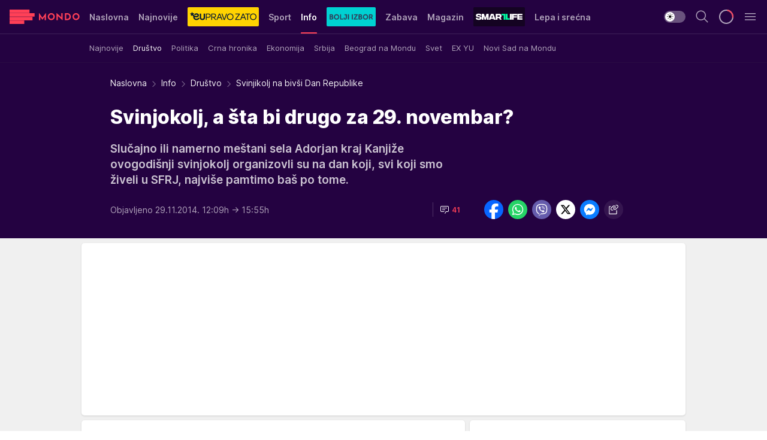

--- FILE ---
content_type: text/html; charset=utf-8
request_url: https://mondo.rs/Info/Drustvo/a749393/Svinjikolj-na-bivsi-Dan-Republike.html
body_size: 56227
content:
<!DOCTYPE html><html  lang="sr"><head><meta charset="utf-8"><meta name="viewport" content="width=device-width, initial-scale=1"><script type="importmap">{"imports":{"#entry":"/_nuxt/entry.C-fODAze.js"}}</script><script data-cfasync="false">(function(w,d,s,l,i){w[l]=w[l]||[];w[l].push({'gtm.start':
            new Date().getTime(),event:'gtm.js'});var f=d.getElementsByTagName(s)[0],
            j=d.createElement(s),dl=l!='dataLayer'?'&l='+l:'';j.async=true;j.src=
            'https://www.googletagmanager.com/gtm.js?id='+i+dl;f.parentNode.insertBefore(j,f);
            })(window,document,'script','dataLayer','GTM-KTJZ78Z');</script><script>'use strict';(function(b,t,q,h,c,e,f,r,u,a,v,w,m,k,n,p,l){l=(d,g)=>{m=new URLSearchParams(q.search);m.has(d)?g=m.get(d):b[h]&&b[h].hasOwnProperty(d)&&(g=b[h][d]);return isNaN(+g)?g:+g};l('pjnx',!1)||(b[h]=b[h]||{},b[c]=b[c]||{},b[c][e]=b[c][e]||[],k=d=>{a.b[d]=performance.now();a.b[f](d)},n=(d,g)=>{for(;0<d.length;)g[f](d.shift())},p=()=>{a.p=b[c][e][f];b[c][e][f]=a.s[f].bind(a.s)},a=b["__"+h]={t:l('pjfsto',3E3),m:l('pjfstom',2),s:[()=>{k("s");b[c].pubads().setTargeting('pjpel',a.b)}],f:d=>{a.p&&
                (k('f'+d),b[c][e][f]=a.p,a.p=!1,n(a.s,b[c][e]))},g:()=>{a.p&&p();k('g');a.r=setTimeout(()=>a.f('t'),a.t+a.b.g*a.m)}},b[c][e].shift&&(n(b[c][e],a.s),a.b=[],b[c][e][f](()=>a.g()),p(),k('v'+r)))})(window,document,location,'pubjelly','googletag','cmd','push',4);</script><script src="https://pubjelly.nxjmp.com/a/main/pubjelly.js?key=na" async onerror="__pubjelly.f('e')"></script><link rel="canonical" href="https://mondo.rs/Info/Drustvo/a749393/Svinjikolj-na-bivsi-Dan-Republike.html"><script>var googletag = googletag || {}; googletag.cmd = googletag.cmd || [];</script><script src="https://securepubads.g.doubleclick.net/tag/js/gpt.js" async></script><title>Svinjikolj na bivši Dan Republike | Mondo</title><script async data-cfasync="false">window.googletag=window.googletag||{},window.googletag.cmd=window.googletag.cmd||[];var packs=window.localStorage.getItem("df_packs"),packsParsed=packs&&JSON.parse(packs)||[];try{var a=window.localStorage.getItem("df_packsx"),s=a&&JSON.parse(a)||[];s.length&&(packsParsed=packsParsed.concat(s),packsParsed=Array.from(new Set(packsParsed)));var r,e=window.localStorage.getItem("df_packsy"),t=(e&&JSON.parse(e)||[]).map(function(a){return a.id});t.length&&(packsParsed=packsParsed.concat(t),packsParsed=Array.from(new Set(packsParsed)))}catch(d){}var standardPacks=window.localStorage.getItem("df_sp"),standardPacksParsed=standardPacks&&JSON.parse(standardPacks)||[];try{var g=window.localStorage.getItem("df_spx"),c=g&&JSON.parse(g)||[];c.length&&(standardPacksParsed=standardPacksParsed.concat(c),standardPacksParsed=Array.from(new Set(standardPacksParsed)));var o,n=window.localStorage.getItem("df_spy"),p=(n&&JSON.parse(n)||[]).map(function(a){return a.id});p.length&&(standardPacksParsed=standardPacksParsed.concat(p),standardPacksParsed=Array.from(new Set(standardPacksParsed)))}catch(P){}var platforms=window.localStorage.getItem("df_pl"),platformsParsed=platforms&&(JSON.parse(platforms)||[]);if(platformsParsed&&platformsParsed.length)for(var i=0;i<platformsParsed.length;i++)1===platformsParsed[i]&&packsParsed?window.googletag.cmd.push(function(){window.googletag.pubads().setTargeting("defractal",packsParsed)}):2===platformsParsed[i]&&packsParsed&&packsParsed.length?(window.midasWidgetTargeting=window.midasWidgetTargeting||{},window.midasWidgetTargeting.targetings=window.midasWidgetTargeting.targetings||[],window.midasWidgetTargeting.targetings.push({defractal:packsParsed})):3===platformsParsed[i]&&standardPacksParsed&&standardPacksParsed.length&&window.googletag.cmd.push(function(){window.googletag.pubads().setTargeting("defractal_sp",standardPacksParsed)});</script><script src="https://cdn.mediaoutcast.com/player/1.15.0/js/mov-init.min.js" async></script><script src="https://cdn.krakenoptimize.com/setup/get/7f93c587-b868-4f9f-339b-08d9d68e00ed" async body type="text/javascript" data-cfasync="false"></script><script src="https://cdn.defractal.com/scripts/defractal-4-00440010-B9DA-45E3-B080-B97C6D2529EF.js" async></script><link rel="stylesheet" href="/_nuxt/entry.BYcpJ4gV.css" crossorigin><link rel="preload" as="font" href="https://static2.mondo.rs/fonts/Inter.var.woff2" type="font/woff2" crossorigin><link rel="preload" as="font" href="https://static2.mondo.rs/fonts/icomoon/icons.woff" type="font/woff" crossorigin><link rel="modulepreload" as="script" crossorigin href="/_nuxt/entry.C-fODAze.js"><link rel="preload" as="fetch" fetchpriority="low" crossorigin="anonymous" href="/_nuxt/builds/meta/b0bd29c9-2b75-4d8a-b286-e78bba068a60.json"><script data-cfasync="false">window.gdprAppliesGlobally=true;(function(){function n(e){if(!window.frames[e]){if(document.body&&document.body.firstChild){var t=document.body;var r=document.createElement("iframe");r.style.display="none";r.name=e;r.title=e;t.insertBefore(r,t.firstChild)}else{setTimeout(function(){n(e)},5)}}}function e(r,a,o,s,c){function e(e,t,r,n){if(typeof r!=="function"){return}if(!window[a]){window[a]=[]}var i=false;if(c){i=c(e,n,r)}if(!i){window[a].push({command:e,version:t,callback:r,parameter:n})}}e.stub=true;e.stubVersion=2;function t(n){if(!window[r]||window[r].stub!==true){return}if(!n.data){return}var i=typeof n.data==="string";var e;try{e=i?JSON.parse(n.data):n.data}catch(t){return}if(e[o]){var a=e[o];window[r](a.command,a.version,function(e,t){var r={};r[s]={returnValue:e,success:t,callId:a.callId};n.source.postMessage(i?JSON.stringify(r):r,"*")},a.parameter)}}const smt=window[r];if(typeof smt!=="function"){window[r]=e;if(window.addEventListener){window.addEventListener("message",t,false)}else{window.attachEvent("onmessage",t)}}}e("__uspapi","__uspapiBuffer","__uspapiCall","__uspapiReturn");n("__uspapiLocator");e("__tcfapi","__tcfapiBuffer","__tcfapiCall","__tcfapiReturn");n("__tcfapiLocator");(function(e){var t=document.createElement("link");t.rel="preconnect";t.as="script";var r=document.createElement("link");r.rel="dns-prefetch";r.as="script";var n=document.createElement("link");n.rel="preload";n.as="script";var i=document.createElement("script");i.id="spcloader";i.type="text/javascript";i["async"]=true;i.charset="utf-8";var a="https://sdk.privacy-center.org/"+e+"/loader.js?target="+document.location.hostname;if(window.didomiConfig&&window.didomiConfig.user){var o=window.didomiConfig.user;var s=o.country;var c=o.region;if(s){a=a+"&country="+s;if(c){a=a+"&region="+c}}}t.href="https://sdk.privacy-center.org/";r.href="https://sdk.privacy-center.org/";n.href=a;i.src=a;var d=document.getElementsByTagName("script")[0];d.parentNode.insertBefore(t,d);d.parentNode.insertBefore(r,d);d.parentNode.insertBefore(n,d);d.parentNode.insertBefore(i,d)})("82d80c84-586b-4519-bdef-240ed8c7f096")})();</script><script data-cfasync="false">function scrollDistance(i,n=66){if(!i||"function"!=typeof i)return;let e,o,t,d;window.addEventListener("scroll",function(l){o||(o=window.pageYOffset),window.clearTimeout(e),e=setTimeout(function(){t=window.pageYOffset,i(d=t-o,o,t),o=null,t=null,d=null},n)},!1)}window.didomiOnReady=window.didomiOnReady||[],window.didomiOnReady.push(function(i){i.notice.isVisible()&&scrollDistance(function(n){parseInt(Math.abs(n),10)>198&&i.notice.isVisible()&&i.setUserAgreeToAll()});if(i.notice.isVisible() && window.innerWidth <= 768){document.body.classList.remove("didomi-popup-open","didomi-popup-open-ios")}if(i.notice.isVisible()){document.querySelector(".didomi-popup").addEventListener("click", e=>{console.log(e)})}});</script><script>window.pp_gemius_identifier = 'p4.gwnMOI4nMMOcrSk1_jabl7OkIubiUbE6gLQzKB4r.Y7';
                function gemius_pending(i) { window[i] = window[i] || function () { var x = window[i + '_pdata'] = window[i + '_pdata'] || []; x[x.length] = arguments; }; };
                gemius_pending('gemius_hit'); gemius_pending('gemius_event'); gemius_pending('gemius_init'); gemius_pending('pp_gemius_hit'); gemius_pending('pp_gemius_event'); gemius_pending('pp_gemius_init');
                (function (d, t) {
                    try {
                        var gt = d.createElement(t), s = d.getElementsByTagName(t)[0], l = 'http' + ((location.protocol == 'https:') ? 's' : ''); gt.setAttribute('async', 'async');
                        gt.setAttribute('defer', 'defer'); gt.src = l + '://gars.hit.gemius.pl/xgemius.js'; s.parentNode.insertBefore(gt, s);
                    } catch (e) { }
                })(document, 'script');</script><meta name="title" content="Svinjokolj, a šta bi drugo za 29. novembar?"><meta hid="description" name="description" content="Svinjokolj kod Kanjiže na nekadašnji Dan Republike"><meta hid="robots" property="robots" content="max-image-preview:large"><meta hid="og:type" property="og:type" content="website"><meta hid="og:title" property="og:title" content="Svinjokolj za bivši Dan Republike, šta drugo!?"><meta hid="og:description" property="og:description" content="Slučajno ili namerno meštani sela Adorjan kraj Kanjiže ovogodišnji svinjokolj organizovli su na dan koji, svi koji smo živeli u SFRJ, najviše pamtimo baš po tome."><meta hid="og:image" property="og:image" content="https://mondo.rs/img/share/mondo.png"><meta hid="og:url" property="og:url" content="https://mondo.rs/Info/Drustvo/a749393/Svinjikolj-na-bivsi-Dan-Republike.html"><meta hid="twitter:card" name="twitter:card" content="summary_large_image"><meta hid="twitter:title" name="twitter:title" content="Svinjokolj, a šta bi drugo za 29. novembar?"><meta hid="twitter:description" name="twitter:description" content="mondo 2022"><meta hid="twitter:image" name="twitter:image" content="https://mondo.rs/img/share/mondo.png"><meta hid="twitter.url" name="twitter.url" content="https://mondo.rs/Info/Drustvo/a749393/Svinjikolj-na-bivsi-Dan-Republike.html"><link rel="icon" type="image/svg+xml" href="/favicons/mondo/icon.svg" sizes="any"><link rel="icon" type="image/png" href="/favicons/mondo/favicon-32x32.png" sizes="32x32"><link rel="icon" type="image/png" href="/favicons/mondo/favicon-128x128.png" sizes="128x128"><link rel="apple-touch-icon" type="image/png" href="/favicons/mondo/favicon-180x180.png" sizes="180x180"><link rel="icon" type="image/png" href="/favicons/mondo/favicon-192x192.png" sizes="192x192"><link rel="icon" type="image/png" href="/favicons/mondo/favicon-512x512.png" sizes="512x512"><link rel="alternate" hreflang="sr" href="https://mondo.rs/Info/Drustvo/a749393/Svinjikolj-na-bivsi-Dan-Republike.html"><link rel="alternate" type="application/rss+xml" title="RSS feed for Naslovna" href="https://mondo.rs/rss/629/Naslovna"><link rel="alternate" type="application/rss+xml" title="RSS feed for Sport" href="https://mondo.rs/rss/644/Sport"><link rel="alternate" type="application/rss+xml" title="RSS feed for Fudbal" href="https://mondo.rs/rss/646/Sport/Fudbal"><link rel="alternate" type="application/rss+xml" title="RSS feed for Košarka" href="https://mondo.rs/rss/652/Sport/Kosarka"><link rel="alternate" type="application/rss+xml" title="RSS feed for Tenis" href="https://mondo.rs/rss/657/Sport/Tenis"><link rel="alternate" type="application/rss+xml" title="RSS feed for Ostali sportovi" href="https://mondo.rs/rss/660/Sport/Ostali-sportovi"><link rel="alternate" type="application/rss+xml" title="RSS feed for Info" href="https://mondo.rs/rss/631/Info"><link rel="alternate" type="application/rss+xml" title="RSS feed for Društvo" href="https://mondo.rs/rss/640/Info/Drustvo"><link rel="alternate" type="application/rss+xml" title="RSS feed for Politika" href="https://mondo.rs/rss/11427/Info/Politika"><link rel="alternate" type="application/rss+xml" title="RSS feed for Crna hronika" href="https://mondo.rs/rss/641/Info/Crna-hronika"><link rel="alternate" type="application/rss+xml" title="RSS feed for Ekonomija" href="https://mondo.rs/rss/642/Info/Ekonomija"><link rel="alternate" type="application/rss+xml" title="RSS feed for Srbija" href="https://mondo.rs/rss/637/Info/Srbija"><link rel="alternate" type="application/rss+xml" title="RSS feed for Beograd na Mondu" href="https://mondo.rs/rss/639/Info/Beograd"><link rel="alternate" type="application/rss+xml" title="RSS feed for Svet" href="https://mondo.rs/rss/638/Info/Svet"><link rel="alternate" type="application/rss+xml" title="RSS feed for EX Yu" href="https://mondo.rs/rss/643/Info/EX-YU"><link rel="alternate" type="application/rss+xml" title="RSS feed for Novi Sad na Mondu" href="https://mondo.rs/rss/11312/Info/Novi-Sad-na-Mondu"><link rel="alternate" type="application/rss+xml" title="RSS feed for Zabava" href="https://mondo.rs/rss/663/Zabava"><link rel="alternate" type="application/rss+xml" title="RSS feed for Zvezde i tračevi" href="https://mondo.rs/rss/665/Zabava/Zvezde-i-tracevi"><link rel="alternate" type="application/rss+xml" title="RSS feed for TV" href="https://mondo.rs/rss/671/Zabava/TV"><link rel="alternate" type="application/rss+xml" title="RSS feed for Film" href="https://mondo.rs/rss/673/Zabava/Film"><link rel="alternate" type="application/rss+xml" title="RSS feed for Muzika" href="https://mondo.rs/rss/674/Zabava/Muzika"><link rel="alternate" type="application/rss+xml" title="RSS feed for Zanimljivosti" href="https://mondo.rs/rss/675/Zabava/Zanimljivosti"><link rel="alternate" type="application/rss+xml" title="RSS feed for Kultura" href="https://mondo.rs/rss/676/Zabava/Kultura"><link rel="alternate" type="application/rss+xml" title="RSS feed for Magazin" href="https://mondo.rs/rss/678/Magazin"><link rel="alternate" type="application/rss+xml" title="RSS feed for Ljubav" href="https://mondo.rs/rss/680/Magazin/Ljubav"><link rel="alternate" type="application/rss+xml" title="RSS feed for Stil" href="https://mondo.rs/rss/681/Magazin/Stil"><link rel="alternate" type="application/rss+xml" title="RSS feed for Zdravlje" href="https://mondo.rs/rss/685/Magazin/Zdravlje"><link rel="alternate" type="application/rss+xml" title="RSS feed for Horoskop" href="https://mondo.rs/rss/822/Horoskop"><script type="application/ld+json">{
  "@context": "https://schema.org",
  "@graph": [
    {
      "@type": "NewsMediaOrganization",
      "@id": "https://mondo.rs/#publisher",
      "name": "MONDO",
      "alternateName": "MONDO INC",
      "url": "https://mondo.rs/",
      "masthead": "https://mondo.rs/Ostalo/Impresum",
      "sameAs": [
        "https://www.facebook.com/mondo.rs",
        "https://twitter.com/mondoportal",
        "https://www.instagram.com/mondoportal",
        "https://www.youtube.com/user/MTSMondo",
        "https://www.linkedin.com/company/mondoportal/mycompany/"
      ],
      "logo": {
        "@type": "ImageObject",
        "@id": "https://mondo.rs/#/schema/image/mondo-logo",
        "url": "https://static2.mondo.rs/Static/Picture/shape-1304-3x.png",
        "width": 489,
        "height": 105,
        "caption": "Mondo Logo"
      },
      "image": {
        "@id": "https://mondo.rs/#/schema/image/mondo-logo"
      }
    },
    {
      "@type": "WebSite",
      "@id": "https://mondo.rs/#/schema/website/mondors",
      "url": "https://mondo.rs",
      "name": "Mondo portal",
      "publisher": {
        "@id": "https://mondo.rs/#publisher"
      },
      "potentialAction": {
        "@type": "SearchAction",
        "target": "https://mondo.rs/search/1/1?q={search_term_string}",
        "query-input": "required name=search_term_string"
      }
    },
    {
      "@type": "WebPage",
      "@id": "https://mondo.rs/Info/Drustvo/a749393/Svinjikolj-na-bivsi-Dan-Republike.html",
      "url": "https://mondo.rs/Info/Drustvo/a749393/Svinjikolj-na-bivsi-Dan-Republike.html",
      "inLanguage": "sr-Latn",
      "breadcrumb": {
        "@id": "https://mondo.rs/Info/Drustvo/a749393/Svinjikolj-na-bivsi-Dan-Republike.html#/schema/breadcrumb/a749393"
      },
      "name": "Svinjikolj na bivši Dan Republike | Info | Društvo",
      "isPartOf": {
        "@id": "https://mondo.rs/#/schema/website/mondors"
      },
      "datePublished": "2014-11-29T12:09:00+01:00",
      "dateModified": "2014-11-29T15:55:56+01:00",
      "description": "Svinjokolj kod Kanjiže na nekadašnji Dan Republike"
    },
    {
      "@type": [
        "Article",
        "NewsArticle"
      ],
      "@id": "https://mondo.rs/Info/Drustvo/a749393/Svinjikolj-na-bivsi-Dan-Republike.html#/schema/article/a749393",
      "headline": "Svinjokolj, a šta bi drugo za 29. novembar?",
      "description": "Svinjokolj kod Kanjiže na nekadašnji Dan Republike",
      "isPartOf": {
        "@id": "https://mondo.rs/Info/Drustvo/a749393/Svinjikolj-na-bivsi-Dan-Republike.html"
      },
      "mainEntityOfPage": {
        "@id": "https://mondo.rs/Info/Drustvo/a749393/Svinjikolj-na-bivsi-Dan-Republike.html"
      },
      "datePublished": "2014-11-29T12:09:00+01:00",
      "dateModified": "2014-11-29T15:55:56+01:00",
      "keywords": [
        "svinjokolj",
        "dan republike",
        "kanjiža"
      ],
      "author": [
        {
          "@type": "Person",
          "url": "https://mondo.rs/source35/mondors-",
          "name": "mondo.rs "
        }
      ],
      "publisher": {
        "@id": "https://mondo.rs/#publisher"
      },
      "isAccessibleForFree": "True"
    },
    {
      "@type": "BreadcrumbList",
      "@id": "https://mondo.rs/Info/Drustvo/a749393/Svinjikolj-na-bivsi-Dan-Republike.html#/schema/breadcrumb/a749393",
      "itemListElement": [
        {
          "@type": "ListItem",
          "position": 1,
          "item": {
            "@type": "WebPage",
            "@id": "https://mondo.rs/Info",
            "url": "https://mondo.rs/Info",
            "name": "Info"
          }
        },
        {
          "@type": "ListItem",
          "position": 2,
          "item": {
            "@type": "WebPage",
            "@id": "https://mondo.rs/Info/Drustvo",
            "url": "https://mondo.rs/Info/Drustvo",
            "name": "Društvo"
          }
        },
        {
          "@type": "ListItem",
          "position": 3,
          "item": {
            "@id": "https://mondo.rs/Info/Drustvo/a749393/Svinjikolj-na-bivsi-Dan-Republike.html",
            "name": "Svinjikolj na bivši Dan Republike | Info | Društvo"
          }
        }
      ]
    }
  ]
}</script><script type="module" src="/_nuxt/entry.C-fODAze.js" crossorigin></script></head><body><div id="__nuxt"><div><div class="main light mondo page-has-submenu" style=""><!----><header class="header has-submenu"><div class="container"><div class="header__content_wrap"><div class="header__content"><div class="header-logo"><a href="/" class="" title="Mondo"><div class="header-logo__wrap"><svg class="logo-dimensions header-logo__image"><use xlink:href="/img/logo/mondo.svg?v=28112025#logo-light"></use></svg><span class="header-logo__span">Mondo</span></div></a></div><!--[--><nav class="header-navigation"><div class="header-navigation__wrap"><ul class="header-navigation__list"><!--[--><li class="js_item_629 header-navigation__list-item"><!--[--><a href="/" class="has-no-background"><span style=""><!----><span>Naslovna</span></span></a><!--]--><!--[--><!--]--></li><li class="js_item_632 header-navigation__list-item"><!--[--><a href="/Najnovije-vesti" class="has-no-background"><span style=""><!----><span>Najnovije</span></span></a><!--]--><!--[--><!--]--></li><li class="js_item_11335 header-navigation__list-item"><!--[--><a class="is-custom" href="https://eupravozato.mondo.rs/" target="_blank" rel="noopener"><span style="background-color:#FFD301;color:transparent;"><img src="https://static2.mondo.rs/api/v3/staticimages/logo-eupravozato-mondo-kec@3x.png" alt="EUpravo zato"><!----></span></a><!--]--><!--[--><!--]--></li><li class="js_item_644 header-navigation__list-item"><!--[--><a href="/Sport" class="has-no-background"><span style=""><!----><span>Sport</span></span></a><!--]--><!--[--><!--]--></li><li class="js_item_631 is-active header-navigation__list-item"><!--[--><a href="/Info" class="has-no-background"><span style=""><!----><span>Info</span></span></a><!--]--><!--[--><nav class="header__subnavigation isArticle"><div class="header-subnavigation__wrap"><ul class="header-subnavigation__list"><!--[--><li class="js_item_636 header-subnavigation__list-item"><!--[--><a href="/Info/Najnovije" class="has-no-background"><span style=""><!----><span>Najnovije</span></span></a><!----><!--]--></li><li class="is-active js_item_640 header-subnavigation__list-item"><!--[--><a href="/Info/Drustvo" class="has-no-background"><span style=""><!----><span>Društvo</span></span></a><!----><!--]--></li><li class="js_item_11427 header-subnavigation__list-item"><!--[--><a href="/Info/Politika" class="has-no-background"><span style=""><!----><span>Politika</span></span></a><!----><!--]--></li><li class="js_item_641 header-subnavigation__list-item"><!--[--><a href="/Info/Crna-hronika" class="has-no-background"><span style=""><!----><span>Crna hronika</span></span></a><!----><!--]--></li><li class="js_item_642 header-subnavigation__list-item"><!--[--><a href="/Info/Ekonomija" class="has-no-background"><span style=""><!----><span>Ekonomija</span></span></a><!----><!--]--></li><li class="js_item_637 header-subnavigation__list-item"><!--[--><a href="/Info/Srbija" class="has-no-background"><span style=""><!----><span>Srbija</span></span></a><!----><!--]--></li><li class="js_item_639 header-subnavigation__list-item"><!--[--><a href="/Info/Beograd" class="has-no-background"><span style=""><!----><span>Beograd na Mondu</span></span></a><!----><!--]--></li><li class="js_item_638 header-subnavigation__list-item"><!--[--><a href="/Info/Svet" class="has-no-background"><span style=""><!----><span>Svet</span></span></a><!----><!--]--></li><li class="js_item_643 header-subnavigation__list-item"><!--[--><a href="/Info/EX-YU" class="has-no-background"><span style=""><!----><span>EX YU</span></span></a><!----><!--]--></li><li class="js_item_11312 header-subnavigation__list-item"><!--[--><a href="/Info/Novi-Sad-na-Mondu" class="has-no-background"><span style=""><!----><span>Novi Sad na Mondu</span></span></a><!----><!--]--></li><!--]--></ul><span class="is-hidden header-navigation__list-item is-view-more"><span class="">Još</span> <i class="icon-overflow-menu--vertical view-more-icon" aria-hidden="true"></i><ul class="is-hidden header-subnavigation__children"><!--[--><!--]--></ul></span></div></nav><!--]--></li><li class="js_item_11326 header-navigation__list-item"><!--[--><a href="/bolji-izbor" class="is-custom is-custom-text"><span style="background-color:#00D1D2;color:transparent;"><img src="https://static2.mondo.rs/Static/Picture/IQOScategory@x2.png" alt="Bolji izbor"><!----></span></a><!--]--><!--[--><!--]--></li><li class="js_item_663 header-navigation__list-item"><!--[--><a href="/Zabava" class="has-no-background"><span style=""><!----><span>Zabava</span></span></a><!--]--><!--[--><!--]--></li><li class="js_item_678 header-navigation__list-item"><!--[--><a href="/Magazin" class="has-no-background"><span style=""><!----><span>Magazin</span></span></a><!--]--><!--[--><!--]--></li><li class="js_item_11321 header-navigation__list-item"><!--[--><a class="is-custom" href="https://smartlife.mondo.rs/" target="_blank" rel="noopener"><span style="background-color:#140322;color:transparent;"><img src="https://static2.mondo.rs/Static/Picture/logo-smartlife-proper@3x.png" alt="Smartlife"><!----></span></a><!--]--><!--[--><!--]--></li><li class="js_item_11123 header-navigation__list-item"><!--[--><a class="" href="https://lepaisrecna.mondo.rs/" target="_blank" rel="noopener"><span style=""><!----><span>Lepa i srećna</span></span></a><!--]--><!--[--><!--]--></li><li class="js_item_11209 header-navigation__list-item"><!--[--><a class="" href="https://sensa.mondo.rs/" target="_blank" rel="noopener"><span style=""><!----><span>Sensa</span></span></a><!--]--><!--[--><!--]--></li><li class="js_item_11223 header-navigation__list-item"><!--[--><a class="" href="https://stvarukusa.mondo.rs/" target="_blank" rel="noopener"><span style=""><!----><span>Stvar ukusa</span></span></a><!--]--><!--[--><!--]--></li><li class="js_item_11233 header-navigation__list-item"><!--[--><a class="" href="https://yumama.mondo.rs/" target="_blank" rel="noopener"><span style=""><!----><span>Yumama</span></span></a><!--]--><!--[--><!--]--></li><!--]--></ul></div><span class="is-hidden header-navigation__list-item is-view-more">Još <i class="icon-overflow-menu--vertical view-more-icon" aria-hidden="true"></i><ul class="is-hidden header-subnavigation__children"><!--[--><!--]--></ul></span><!--[--><!--]--></nav><!--]--><div class="header-extra"><div class="theme-toggle theme-toggle--light"><div class="icon-wrap icon-wrap_light"><i class="icon icon-light--filled" aria-hidden="true"></i></div><div class="icon-wrap icon-wrap_asleep"><i class="icon icon-asleep--filled" aria-hidden="true"></i></div></div><div class="header-extra__icon"><i class="icon-search" aria-hidden="true"></i><div class="header-search"><div class="header-search-wrap"><form><input type="text" class="input" placeholder=" Pretraži MONDO"><!----></form><div class="header-search__close"><i aria-hidden="true" class="icon icon-close"></i></div></div></div></div><div class="header-extra__icon" style="display:none;"><i class="icon-headphones-custom" aria-hidden="true"></i></div><!--[--><div class="header-extra__icon isSpinner"><div class="spinner" data-v-eba6742f></div></div><!--]--><div class="header-extra__icon" style="display:none;"><i class="icon-notification" aria-hidden="true"></i></div><div class="header-extra__icon header-extra__menu"><i class="icon-menu" aria-hidden="true"></i></div><!--[--><div class="navigation-drawer" style="right:-100%;"><div class="navigation-drawer__header"><div class="navigation-drawer__logo"><svg class="navigation-drawer__logo_image"><use xlink:href="/img/logo/mondo.svg?v=28112025#logo-drawer-light"></use></svg></div><div class="navigation-drawer__close"><i class="icon-close" aria-hidden="true"></i></div></div><div class="navigation-drawer__tabs"><span class="is-active">Kategorije</span><span class="">Ostalo</span></div><!----><div class="navigation-drawer__footer"><ul class="social-menu__list"><!--[--><li class="social-menu__list-item"><a href="https://www.facebook.com/mondo.rs" target="_blank" rel="noopener" aria-label="Facebook"><i class="icon-logo--facebook social-menu__list-icon" aria-hidden="true"></i></a></li><li class="social-menu__list-item"><a href="https://www.instagram.com/mondoportal/?hl=en" target="_blank" rel="noopener" aria-label="Instagram"><i class="icon-logo--instagram social-menu__list-icon" aria-hidden="true"></i></a></li><li class="social-menu__list-item"><a href="https://twitter.com/mondoportal" target="_blank" rel="noopener" aria-label="Twitter"><i class="icon-logo--twitter social-menu__list-icon" aria-hidden="true"></i></a></li><li class="social-menu__list-item"><a href="https://www.youtube.com/mtsmondo" target="_blank" rel="noopener" aria-label="Youtube"><i class="icon-logo--youtube social-menu__list-icon" aria-hidden="true"></i></a></li><li class="social-menu__list-item"><a href="https://www.tiktok.com/@mondoportal" target="_blank" rel="noopener" aria-label="TikTok"><i class="icon-logo--tiktok social-menu__list-icon" aria-hidden="true"></i></a></li><li class="social-menu__list-item"><a href="https://news.google.com/publications/CAAqIQgKIhtDQklTRGdnTWFnb0tDRzF2Ym1SdkxuSnpLQUFQAQ?hl=sr&amp;gl=RS&amp;ceid=RS%3Asr" target="_blank" rel="noopener" aria-label="Google News"><i class="icon-logo--googlenews social-menu__list-icon" aria-hidden="true"></i></a></li><li class="social-menu__list-item"><a href="https://mondo.rs/rss-feed" target="_blank" rel="noopener" aria-label="RSS"><i class="icon-logo--rss social-menu__list-icon" aria-hidden="true"></i></a></li><!--]--></ul></div></div><!--]--></div></div></div></div></header><div class="generic-page" data-v-b527da3b><div class="main-container wallpaper-helper" data-v-b527da3b data-v-fdf9347c><!--[--><!----><!--[--><div class="wallpaper-wrapper" data-v-fdf9347c><div class="container"><div id="wallpaper-left" class="wallpaper-left wallpaper-watch"></div><div id="wallpaper-right" class="wallpaper-right wallpaper-watch"></div></div></div><div class="main_wrapper" data-v-fdf9347c><div class="container" data-v-fdf9347c><div id="wallpaper-top" class="wallpaper-top"></div></div><div class="article-header" data-v-fdf9347c data-v-86095f06><div class="article-header-wrap" data-v-86095f06><div class="article-header-container" data-v-86095f06><div class="breadcrumbs-wrap" data-v-86095f06 data-v-77f0710d><div class="breadcrumbs" data-v-77f0710d><a href="/" class="breadcrumbs-link" data-v-77f0710d>Naslovna</a><!--[--><div class="breadcrumbs-icon-container" data-v-77f0710d><i class="icon-chevron--right" aria-hidden="true" data-v-77f0710d></i><a href="/Info" class="breadcrumbs-link" data-v-77f0710d>Info</a></div><div class="breadcrumbs-icon-container" data-v-77f0710d><i class="icon-chevron--right" aria-hidden="true" data-v-77f0710d></i><a href="/Info/Drustvo" class="breadcrumbs-link" data-v-77f0710d>Društvo</a></div><div class="breadcrumbs-icon-container" data-v-77f0710d><i class="icon-chevron--right" aria-hidden="true" data-v-77f0710d></i><span class="breadcrumbs-title" data-v-77f0710d>Svinjikolj na bivši Dan Republike</span></div><!--]--></div></div><div class="article-header-labels" data-v-86095f06 data-v-4f4997d9><!----><!----><!----><!----><!----></div><h1 class="article-header-title" data-v-86095f06>Svinjokolj, a šta bi drugo za 29. novembar?</h1><strong class="article-header-lead" data-v-86095f06>Slučajno ili namerno meštani sela Adorjan kraj Kanjiže ovogodišnji svinjokolj organizovli su na dan koji, svi koji smo živeli u SFRJ, najviše pamtimo baš po tome.</strong><!----><!----><div class="article-header-author-share" data-v-86095f06><div class="article-header-author-comments" data-v-86095f06><div class="article-header-author-date" data-v-86095f06><!----><div class="article-header-date" datetime="2014-11-29T12:09:00" data-v-86095f06><time class="article-header-date-published" data-v-86095f06>Objavljeno 29.11.2014. 12:09h  </time><time class="article-header-date-edited" datetime="2014-11-29T15:55:56" data-v-86095f06> → 15:55h</time></div></div><div class="article-engagement-bar" data-v-86095f06 data-v-c0f3996a><div class="card-engagement-bar card-engagement-bar-wrap" data-v-c0f3996a><div class="card-engagement-bar__left"><!----><!----><!----><div role="button" class="btn"><!--[--><i class="icon-chat"></i><span class="comment-counter">41</span><!--]--></div></div><!----></div></div></div><div class="article-exposed-share" data-v-86095f06 data-v-5d9026f4><div class="tooltip-box card-share-wrap" data-v-5d9026f4 data-v-2f96c82c><!--[--><!--[--><a role="button" class="tooltip-box__item facebook" data-v-2f96c82c><svg viewBox="0 0 32 32" class="icon facebook" data-v-2f96c82c><use xlink:href="/img/sprite-shares-02042025.svg#facebook-sign" data-v-2f96c82c></use></svg></a><!--]--><!--[--><a role="button" class="tooltip-box__item whatsapp" data-v-2f96c82c><svg viewBox="0 0 24 24" class="icon whatsapp" data-v-2f96c82c><use xlink:href="/img/sprite-shares-02042025.svg#whatsapp" data-v-2f96c82c></use></svg></a><!--]--><!--[--><a role="button" class="tooltip-box__item viber" data-v-2f96c82c><svg viewBox="0 0 24 24" class="icon viber" data-v-2f96c82c><use xlink:href="/img/sprite-shares-02042025.svg#viber" data-v-2f96c82c></use></svg></a><!--]--><!--[--><a role="button" class="tooltip-box__item twitter" data-v-2f96c82c><svg viewBox="0 0 24 24" class="icon twitter" data-v-2f96c82c><use xlink:href="/img/sprite-shares-02042025.svg#twitter" data-v-2f96c82c></use></svg></a><!--]--><!--[--><a role="button" class="tooltip-box__item messenger" data-v-2f96c82c><svg viewBox="0 0 24 24" class="icon messenger" data-v-2f96c82c><use xlink:href="/img/sprite-shares-02042025.svg#messenger" data-v-2f96c82c></use></svg></a><!--]--><!--]--><a role="button" class="tooltip-box__item copy-link" data-v-2f96c82c><svg viewBox="0 0 24 24" class="icon copy-link" data-v-2f96c82c><use xlink:href="/img/sprite-shares-02042025.svg#copy--link-adapted" data-v-2f96c82c></use></svg></a></div></div></div></div></div></div><div class="container" data-v-fdf9347c><!--[--><!--[--><!----><!--]--><!--[--><div class="container placeholder250px gptArticleTop" data-v-fdf9347c><div class="gpt-ad-banner"><div position="0" lazy="false"></div></div></div><!--]--><!--[--><div class="article-main" data-v-fdf9347c><div class="is-main article-content with-sidebar" data-v-1df6af20><div class="full-width" data-v-1df6af20><div class="sticky-scroll-container isSticky" data-v-1df6af20><!--[--><!--[--><div class="generic-component" data-v-1df6af20 data-v-a3833593><!--[--><article class="" data-v-a3833593><!--[--><div class="article-big-image" data-v-ae381be6><figure class="big-image-container" data-v-ae381be6><div class="card-image-container" style="" data-v-ae381be6 data-v-ecf0a92a><picture class="" data-v-ecf0a92a><!--[--><source media="(max-width: 1023px)" srcset="/img/placeholders/placeholder-mondo.png,
/img/placeholders/placeholder-mondo.png 1.5x" data-v-ecf0a92a><source media="(min-width: 1024px)" srcset="/img/placeholders/placeholder-mondo.png" data-v-ecf0a92a><!--]--><img src="/img/placeholders/placeholder-mondo.png" srcset="/img/placeholders/placeholder-mondo.png,
/img/placeholders/placeholder-mondo.png 1.5x" alt="" class="" style="object-position:center;" data-v-ecf0a92a></picture></div><!----></figure></div><!--]--><!--[--><!--]--><div class="article-body"><!--[--><!--]--><!--[--><!--]--><!--[--><!--[--><!--[--><div class="article-rte" document-template="NewsArticle"> <p>Bilo je to neko davno vreme, kada se sedalo u "stojadina" pa pravac u selo kod babe i dede. A onda: svinjče pod nož, kazan pun čvaraka, pa malo kobasice, pa malo mesa u pušnicu...</p> </div><!--]--><!--[--><!--]--><!--]--><!--[--><!--[--><div class="article-rte paragrafNumber_2" document-template="NewsArticle"> <p>Kasnije tokom dana nazad za Beograd, sa punim gepekom mesa, dok "stojadin" glisira po autoputu.</p> </div><!--]--><!--[--><!--]--><!--]--><!--[--><!--[--><div class="article-rte paragrafNumber_3" document-template="NewsArticle"> <p>U Adorjanu, selu sa oko 1.500 stanovnika danas se zguralo preko četiri,pet hiljada ljudi iz okoline, ali i iz susednih država: Mađarske, Rumunije, Slovačke.</p> </div><!--]--><!--[--><!--]--><!--]--><!--[--><!--[--><div class="article-ad" document-template="NewsArticle"><!----><div class="midas-intext"><div id="midasWidget__11403"></div></div></div><!--]--><!--[--><!--]--><!--]--><!--[--><!--[--><div class="article-rte" document-template="NewsArticle"> <p><a class="fnc-plugin-gallery fnc-plugin-element tinymce-box-plugin-title-cnt" title="Press CTRL + Mouse button to open link in a new window" href="/MediaEditor/VideoUpload.aspx?vid=16428&pid=1" data-cmf-type="Video" data-cmf="16428"><span class="font-icon icon-video">Video</span><cmf:Image id="-1"></Image><span class="rte-gall-box-title">svinjokolj</span></a></p> </div><!--]--><!--[--><!--]--><!--]--><!--[--><!--[--><div class="article-rte" document-template="NewsArticle"> <p>Oni su tu da nastave tradiciju, na četvrtom tradicionalnom Svinjokolju sa slamom.</p> </div><!--]--><!--[--><!--]--><!--]--><!--[--><!--[--><div class="article-rte" document-template="NewsArticle"> <p>Čara Boršoš, preduzetnik i glavni organizator ove manifestacije objašnjava nam da tradicija mora da se neguje:</p> </div><!--]--><!--[--><!--]--><!--]--><!--[--><!--[--><div class="article-rte" document-template="NewsArticle"> <p><strong><em>"Živimo u vreme tranzicije, ali mi mlađi ne želimo da zaboravimo tradiciju. Znalo se oduvek da se svinje kolju krajem novembra, ali poslednjih godina toga je sve manje i manje. Zato smo ovu manifestaciju i pokrenuli pre četiri godine, da se ne zaboravi", kaže Boršoš. </em></strong></p> </div><!--]--><!--[--><!--]--><!--]--><!--[--><!--[--><div class="article-rte" document-template="NewsArticle"> <p></p> </div><!--]--><!--[--><!--]--><!--]--><!--[--><!--[--><div class="article-rte" document-template="NewsArticle"> <p><strong>SVINJOKOLJ SA SLAMOM</strong></p> </div><!--]--><!--[--><!--]--><!--]--><!--[--><!--[--><div class="article-rte" document-template="NewsArticle"> <p>Iako je u pitanju čin ubijanja svinje na vrlo svirep način, sveprisutno je oduševljenje, pa čak i onih najmlađih.</p> </div><!--]--><!--[--><!--]--><!--]--><!--[--><!--[--><div class="article-rte" document-template="NewsArticle"> <p>Za nas "dođoše" koji prvi put prisustvujemo tome, usledio je potpuni šok kada su svinju od 250 kilograma njih četvorica dovukli, ubili maljem u čelo, prekrili slamom i zapalili je.</p> </div><!--]--><!--[--><!--]--><!--]--><!--[--><!--[--><div class="article-rte" document-template="NewsArticle"> <div class="fnc-plugin-element"> </div><!--]--><!--[--><!--]--><!--]--><!--[--><!--[--><div class="container" document-template="NewsArticle"></div><!--]--><!--[--><!--]--><!--]--><!--[--><!--[--><div class="article-rte" document-template="NewsArticle"> </div> </div><!--]--><!--[--><!--]--><!--]--><!--[--><!--[--><div class="article-rte" document-template="NewsArticle"> <p>Da šok bude veći, dok se odvijala ova drama u životu svinje, u pozadini su muzikanti, obučeni u crveno, sve vreme sviruckali neku veselu, narodnu, mađarsku melodiju.</p> </div><!--]--><!--[--><!--]--><!--]--><!--[--><!--[--><div class="article-rte" document-template="NewsArticle"> <p>Spržiše jadno svinjče dok si lupio dlanom o dlan. Kakvi majstori zanata! Ali, tradicija je tradicija, a to nam potvrđuje i glavni majstor Jožef Orove, poznati mesar iz Čerdevika.</p> </div><!--]--><!--[--><!--]--><!--]--><!--[--><!--[--><div class="article-rte" document-template="NewsArticle"> <p><strong><em>"Zanat sam naučio od svog dede i ovim se bavim više od 40 godina. Više ne koljem za pare, samo idem po svinjokoljima i manifestacijama, kada me zovu. Koljem po Srbiji i Mađarskoj", kaže Jožef.  </em></strong></p> </div><!--]--><!--[--><!--]--><!--]--><!--[--><!--[--><div class="article-rte" document-template="NewsArticle"> <p><strong><em><a class="fnc-plugin-gallery fnc-plugin-element tinymce-box-plugin-title-cnt" title="Press CTRL + Mouse button to open link in a new window" href="/FotoGalery/FotoGaleryEditor.aspx?fgi=9176&pid=1" data-cmf-type="PhotoGallery" data-cmf="9176"><span class="font-icon icon-gallery">Galerija</span><cmf:Image id="374750"></Image><span class="rte-gall-box-title">Svirepa tradicija</span></a></em></strong></p> </div><!--]--><!--[--><!--]--><!--]--><!--[--><!--[--><div class="article-rte" document-template="NewsArticle"> <div class="fnc-plugin-element" data-cmf-type="RelatedNews"> </div><!--]--><!--[--><!--]--><!--]--><!--[--><!--[--><div class="container" document-template="NewsArticle"></div><!--]--><!--[--><!--]--><!--]--><!--[--><!--[--><div class="article-rte" document-template="NewsArticle"> </div> </div><!--]--><!--[--><!--]--><!--]--><!--[--><!--[--><div class="article-rte" document-template="NewsArticle"> <p>I na kraju ovog strašnog čina, aplauz. Omanji čovečuljak sa mikrofonom u ruci dao je odjavnu reč i poželeo prisutnima dobar provod u nastavku programa - takmičenju u pravljenju kobasica i hurki (nešto slično švargli).</p> </div><!--]--><!--[--><!--]--><!--]--><!--[--><!--[--><div class="article-rte" document-template="NewsArticle"> <p>Kada se takmičenje završi, brojni posetioci pohrliće da degustiraju ove svinjske đakonije, jer ovi ljudi koji su se danas okupili u Adorjanu gastronomi su u svakom smislu, i kada se kolje i kada se sprema i kada se jede.</p> </div><!--]--><!--[--><!--]--><!--]--><!--[--><!--[--><div class="article-rte" document-template="NewsArticle"> <p>(Goran Sivački / Stefan Stojanović)</p> </div><!--]--><!--[--><!--]--><!--]--><!--[--><!--[--><div class="article-ad" document-template="NewsArticle"><!--[--><div class="OOP-bannerWrapper clean-ad-wrapper"><div class="OOP-gpt-ad-banner"><div></div></div></div><!--]--><!----></div><!--]--><!--[--><!--]--><!--]--><!--]--><!----><!--[--><!--]--></div><!----><!----></article><!--]--></div><!--]--><!--[--><div class="generic-component" data-v-1df6af20 data-v-a3833593><!--[--><div class="article-progression" data-v-a3833593 data-v-d6eb61a3><a href="/Info/Svet/a749397/Australija-Zaplenjena-rekordna-kolicina-droge.html" class="article-progression__link" data-v-d6eb61a3><span class="arrow is-left" data-v-d6eb61a3></span>Prethodna vest</a><a href="/Info/Svet/a749390/Kijev-zabranio-letove-Rusima-za-Dnjepropetrovsk-i-Harkov.html" class="article-progression__link" data-v-d6eb61a3><span class="arrow is-right" data-v-d6eb61a3></span>Sledeća vest</a></div><!--]--></div><!--]--><!--[--><div class="generic-component" data-v-1df6af20 data-v-a3833593><!--[--><section class="article-tags" data-v-a3833593 data-v-0c543b8f><div class="article-tags__title" data-v-0c543b8f>Tagovi</div><ul class="article-tags__list" data-v-0c543b8f><!--[--><li class="article-tags__tag" data-v-0c543b8f><a href="/MONDO-Tema/tag18005/1" class="article-tags__tag-link" data-v-0c543b8f>MONDO Tema</a></li><li class="article-tags__tag" data-v-0c543b8f><a href="/svinjetina/tag13605/1" class="article-tags__tag-link" data-v-0c543b8f>svinjetina</a></li><li class="article-tags__tag" data-v-0c543b8f><a href="/dan-republike/tag12738/1" class="article-tags__tag-link" data-v-0c543b8f>dan republike</a></li><li class="article-tags__tag" data-v-0c543b8f><a href="/kanjiza/tag10998/1" class="article-tags__tag-link" data-v-0c543b8f>kanjiža</a></li><!--]--></ul></section><!--]--></div><!--]--><!--[--><div class="generic-component" data-v-1df6af20 data-v-a3833593><!--[--><section class="article-communities" data-v-a3833593 data-v-5bc7a5a9><div class="article-communities-header" data-v-5bc7a5a9><span class="article-communities-title" data-v-5bc7a5a9>Pridruži se MONDO zajednici.</span></div><ul class="article-communities-list" data-v-5bc7a5a9><!--[--><li class="article-communities-list-item" data-v-5bc7a5a9><a href="https://www.instagram.com/mondoportal/?hl=en" target="_blank" rel="noopener" aria-label="Instagram" class="instagram" data-v-5bc7a5a9><svg viewBox="0 0 24 24" class="icon" data-v-5bc7a5a9><use xlink:href="/img/sprite-shares-02042025.svg#instagram" data-v-5bc7a5a9></use></svg><span class="article-communities-list-item-name" data-v-5bc7a5a9>Instagram</span></a></li><li class="article-communities-list-item" data-v-5bc7a5a9><a href="https://www.facebook.com/mondo.rs" target="_blank" rel="noopener" aria-label="Facebook" class="facebook" data-v-5bc7a5a9><svg viewBox="0 0 24 24" class="icon" data-v-5bc7a5a9><use xlink:href="/img/sprite-shares-02042025.svg#facebook-monochrome" data-v-5bc7a5a9></use></svg><span class="article-communities-list-item-name" data-v-5bc7a5a9>Facebook</span></a></li><li class="article-communities-list-item" data-v-5bc7a5a9><a href="https://www.tiktok.com/@mondoportal" target="_blank" rel="noopener" aria-label="TikTok" class="tiktok" data-v-5bc7a5a9><svg viewBox="0 0 24 24" class="icon" data-v-5bc7a5a9><use xlink:href="/img/sprite-shares-02042025.svg#channel-tiktok-dark" data-v-5bc7a5a9></use></svg><span class="article-communities-list-item-name" data-v-5bc7a5a9>TikTok</span></a></li><li class="article-communities-list-item" data-v-5bc7a5a9><a href="https://news.google.com/publications/CAAqIQgKIhtDQklTRGdnTWFnb0tDRzF2Ym1SdkxuSnpLQUFQAQ?hl=sr&amp;gl=RS&amp;ceid=RS%3Asr" target="_blank" rel="noopener" aria-label="Google News" class="googlenews" data-v-5bc7a5a9><svg viewBox="0 0 24 24" class="icon" data-v-5bc7a5a9><use xlink:href="/img/sprite-shares-02042025.svg#channel-googlenews-light" data-v-5bc7a5a9></use></svg><span class="article-communities-list-item-name" data-v-5bc7a5a9>Google News</span></a></li><!--]--></ul></section><!--]--></div><!--]--><!--[--><div class="generic-component isSticky isBottom" data-v-1df6af20 data-v-a3833593><!--[--><div class="article-engagement-bar" data-v-a3833593 data-v-c0f3996a><div class="card-engagement-bar card-engagement-bar-wrap" data-v-c0f3996a><div class="card-engagement-bar__left"><div role="button" class="btn"><i class="icon-thumbs-up"></i><!----><!----><!----><!--[-->Reaguj<!--]--></div><!----><div class="card-divider card-divider-wrap"></div><div role="button" class="btn"><!--[--><i class="icon-chat"></i><span class="comment-counter">41</span><!--]--></div></div><div class="inArticle card-engagement-bar__right"><div class="card-divider card-divider-wrap"></div><span role="button" aria-label="share" class="btn--round"><i class="icon-share"></i></span><!----></div></div></div><!--]--></div><!--]--><!--[--><div class="generic-component" data-v-1df6af20 data-v-a3833593><!--[--><div class="OOP-bannerWrapper clean-ad-wrapper OOP-reset" data-v-a3833593><div class="OOP-gpt-ad-banner"><div></div></div></div><!--]--></div><!--]--><!--]--></div></div></div><aside class="article-sidebar" data-v-1d5f7d48><div class="scroll-reference-start isSticky" data-v-1d5f7d48><!--[--><div class="generic-component" data-v-1d5f7d48 data-v-a3833593><!--[--><div class="social-channels" data-v-a3833593 data-v-e8f6075f><div class="social-channels-header" data-v-e8f6075f><span class="social-channels-title" data-v-e8f6075f>Pratite nas na</span></div><ul class="social-channels-list" data-v-e8f6075f><!--[--><li class="social-channels-list-item" data-v-e8f6075f><a href="https://www.facebook.com/mondo.rs" target="_blank" rel="noopener" aria-label="Facebook" data-v-e8f6075f><svg viewBox="0 0 24 24" class="icon" data-v-e8f6075f><use xlink:href="/img/sprite-shares-02042025.svg#channel-facebook-light" data-v-e8f6075f></use></svg></a></li><li class="social-channels-list-item" data-v-e8f6075f><a href="https://www.instagram.com/mondoportal/?hl=en" target="_blank" rel="noopener" aria-label="Instagram" data-v-e8f6075f><svg viewBox="0 0 24 24" class="icon" data-v-e8f6075f><use xlink:href="/img/sprite-shares-02042025.svg#channel-instagram-light" data-v-e8f6075f></use></svg></a></li><li class="social-channels-list-item" data-v-e8f6075f><a href="https://twitter.com/mondoportal" target="_blank" rel="noopener" aria-label="Twitter" data-v-e8f6075f><svg viewBox="0 0 24 24" class="icon" data-v-e8f6075f><use xlink:href="/img/sprite-shares-02042025.svg#channel-twitter-light" data-v-e8f6075f></use></svg></a></li><li class="social-channels-list-item" data-v-e8f6075f><a href="https://www.youtube.com/mtsmondo" target="_blank" rel="noopener" aria-label="Youtube" data-v-e8f6075f><svg viewBox="0 0 24 24" class="icon" data-v-e8f6075f><use xlink:href="/img/sprite-shares-02042025.svg#channel-youtube-light" data-v-e8f6075f></use></svg></a></li><li class="social-channels-list-item" data-v-e8f6075f><a href="https://www.tiktok.com/@mondoportal" target="_blank" rel="noopener" aria-label="TikTok" data-v-e8f6075f><svg viewBox="0 0 24 24" class="icon" data-v-e8f6075f><use xlink:href="/img/sprite-shares-02042025.svg#channel-tiktok-light" data-v-e8f6075f></use></svg></a></li><li class="social-channels-list-item" data-v-e8f6075f><a href="https://mondo.rs/rss-feed" target="_blank" rel="noopener" aria-label="RSS" data-v-e8f6075f><svg viewBox="0 0 24 24" class="icon" data-v-e8f6075f><use xlink:href="/img/sprite-shares-02042025.svg#channel-rss-light" data-v-e8f6075f></use></svg></a></li><!--]--></ul></div><!--]--></div><div class="generic-component" data-v-1d5f7d48 data-v-a3833593><!--[--><div class="container" data-v-a3833593><div class="gpt-ad-banner"><div position="0" lazy="false"></div></div></div><!--]--></div><div class="generic-component" data-v-1d5f7d48 data-v-a3833593><!--[--><div class="b-list-acl" data-v-a3833593><div class="b-list-feed"><div class="news-feed" data-v-8cf1da25><!--[--><div class="card-header card-header-wrap card-header-wrap" data-v-8cf1da25 data-v-57c342d2><!----><span class="card-header__title" data-v-57c342d2>Mondo Tema</span><!----></div><!--]--><div class="" data-v-8cf1da25><!--[--><!--[--><!----><div class="feed-list-item" data-v-8cf1da25><div class="card-divider card-divider-wrap card-divider" data-v-8cf1da25 data-v-49e31b96></div><div class="card card-wrap type-news-card-b" is-archive-date="false" data-v-8cf1da25 data-v-17d990dc><a href="/Info/Svet/a2173089/konja-u-turskoj-grad-rumija-i-dervisa.html" class="card-link" rel="rel"><!--[--><!--[--><!--]--><!--[--><div class="card-labels-wrap" data-v-17d990dc><div class="card-labels" data-v-17d990dc data-v-6ed27fdc><!----><!----><!----><!----><!----><!----><!----><!----><div class="is-secondary card-label card-label-wrap" data-v-6ed27fdc data-v-d3a173a3><!----><!----><span class="label-text" data-v-d3a173a3>Svet</span></div><!----><!----></div></div><!--]--><div class="card-title"><!--[--><!--]--><!--[--><!----><h2 class="title isTitleLighter" data-v-17d990dc>Grad derviša, Rumija i mistike: Posetili smo Konju - mesto u kojem se moli plesom i istražuje dušom</h2><!----><!----><!----><!--]--></div><!--[--><div class="card-multimedia__content" data-v-17d990dc><div class="card-labels" data-v-17d990dc data-v-6ed27fdc><!----><!----><!----><!----><!----><!----><!----><!----><!----><!----><!----></div><div class="card-multimedia card-multimedia-wrap" data-v-17d990dc data-v-0706ceca><!--[--><!--[--><figure class="" data-v-0706ceca><div class="card-image-container" data-v-0706ceca data-v-ecf0a92a><picture class="" data-v-ecf0a92a><!--[--><source media="(max-width: 1023px)" srcset="https://static2.mondo.rs/api/v3/images/428/856/1608732?ts=2026-01-15T11:38:57,
https://static2.mondo.rs/api/v3/images/592/1184/1608732?ts=2026-01-15T11:38:57 1.5x" data-v-ecf0a92a><source media="(min-width: 1024px)" srcset="https://static2.mondo.rs/api/v3/images/324/648/1608732?ts=2026-01-15T11:38:57" data-v-ecf0a92a><!--]--><img src="https://static2.mondo.rs/api/v3/images/428/856/1608732?ts=2026-01-15T11:38:57" srcset="https://static2.mondo.rs/api/v3/images/428/856/1608732?ts=2026-01-15T11:38:57,
https://static2.mondo.rs/api/v3/images/592/1184/1608732?ts=2026-01-15T11:38:57 1.5x" alt="Konja ili Konija - biser u srcu Anadolije.jpg" class="" loading="lazy" style="" data-v-ecf0a92a></picture></div><div class="multimedia-icon-wrapper" data-v-0706ceca><div class="card-label card-label-wrap card-label-wrap has-icon is-video" data-v-0706ceca data-v-d3a173a3><!----><i class="icon-play" data-v-d3a173a3></i><!----></div><div class="no-label-text card-label card-label-wrap card-label-wrap has-icon is-photo" data-v-0706ceca data-v-d3a173a3><!----><i class="icon-camera" data-v-d3a173a3></i><!----></div></div><!----></figure><!--]--><!--]--></div></div><!--]--><!--[--><!--]--><!--[--><!--]--><div class="card-related-articles"><!--[--><!--]--></div><!--[--><!--]--><!--[--><!--]--><!--[--><div class="card-engagement-bar card-engagement-bar-wrap"><div class="card-engagement-bar__left"><div role="button" class="btn"><i class="icon-thumbs-up"></i><!----><!----><!----><!--[-->Reaguj<!--]--></div><!----><div class="card-divider card-divider-wrap"></div><div role="button" class="btn"><!--[--><i class="icon-add-comment"></i><span class="text-add-comment">Komentariši</span><!--]--></div></div><div class="card-engagement-bar__right"><div class="card-divider card-divider-wrap"></div><span role="button" aria-label="share" class="btn--round"><i class="icon-share"></i></span><!----></div></div><!--]--><!--]--></a><!--[--><!--]--><!----></div></div><!--[--><!----><!--]--><!--]--><!--[--><!----><div class="feed-list-item" data-v-8cf1da25><div class="card-divider card-divider-wrap card-divider" data-v-8cf1da25 data-v-49e31b96></div><div class="card card-wrap type-news-card-b" is-archive-date="false" data-v-8cf1da25 data-v-17d990dc><a href="/Info/Drustvo/a2171124/humanitarac-marko-nikolic-za-mondo-o-najekstremnijem-poduhvatu.html" class="card-link" rel="rel"><!--[--><!--[--><!--]--><!--[--><div class="card-labels-wrap" data-v-17d990dc><div class="card-labels" data-v-17d990dc data-v-6ed27fdc><!----><!----><!----><!----><!----><!----><!----><!----><div class="is-secondary card-label card-label-wrap" data-v-6ed27fdc data-v-d3a173a3><!----><!----><span class="label-text" data-v-d3a173a3>Društvo</span></div><!----><!----></div></div><!--]--><div class="card-title"><!--[--><!--]--><!--[--><!----><h2 class="title isTitleLighter" data-v-17d990dc>Sa krova Argentine preko pustinje do Sibira za 3 dečaka: Humanitarac Marko za MONDO o svom najekstremnijem poduhvatu</h2><!----><!----><!----><!--]--></div><!--[--><div class="card-multimedia__content" data-v-17d990dc><div class="card-labels" data-v-17d990dc data-v-6ed27fdc><!----><!----><!----><!----><!----><!----><!----><!----><!----><!----><!----></div><div class="card-multimedia card-multimedia-wrap" data-v-17d990dc data-v-0706ceca><!--[--><!--[--><figure class="" data-v-0706ceca><div class="card-image-container" data-v-0706ceca data-v-ecf0a92a><picture class="" data-v-ecf0a92a><!--[--><source media="(max-width: 1023px)" srcset="https://static2.mondo.rs/api/v3/images/428/856/1606840?ts=2026-01-11T13:50:24,
https://static2.mondo.rs/api/v3/images/592/1184/1606840?ts=2026-01-11T13:50:24 1.5x" data-v-ecf0a92a><source media="(min-width: 1024px)" srcset="https://static2.mondo.rs/api/v3/images/324/648/1606840?ts=2026-01-11T13:50:24" data-v-ecf0a92a><!--]--><img src="https://static2.mondo.rs/api/v3/images/428/856/1606840?ts=2026-01-11T13:50:24" srcset="https://static2.mondo.rs/api/v3/images/428/856/1606840?ts=2026-01-11T13:50:24,
https://static2.mondo.rs/api/v3/images/592/1184/1606840?ts=2026-01-11T13:50:24 1.5x" alt="Marko Nikolić" class="" loading="lazy" style="" data-v-ecf0a92a></picture></div><div class="multimedia-icon-wrapper" data-v-0706ceca><div class="card-label card-label-wrap card-label-wrap has-icon is-video" data-v-0706ceca data-v-d3a173a3><!----><i class="icon-play" data-v-d3a173a3></i><!----></div><div class="no-label-text card-label card-label-wrap card-label-wrap has-icon is-photo" data-v-0706ceca data-v-d3a173a3><!----><i class="icon-camera" data-v-d3a173a3></i><!----></div></div><!----></figure><!--]--><!--]--></div></div><!--]--><!--[--><!--]--><!--[--><!--]--><div class="card-related-articles"><!--[--><!--]--></div><!--[--><!--]--><!--[--><!--]--><!--[--><div class="card-engagement-bar card-engagement-bar-wrap"><div class="card-engagement-bar__left"><div role="button" class="btn"><i class="icon-thumbs-up"></i><!----><!----><!----><!--[-->Reaguj<!--]--></div><!----><div class="card-divider card-divider-wrap"></div><div role="button" class="btn"><!--[--><i class="icon-chat"></i><span class="comment-counter">1</span><!--]--></div></div><div class="card-engagement-bar__right"><div class="card-divider card-divider-wrap"></div><span role="button" aria-label="share" class="btn--round"><i class="icon-share"></i></span><!----></div></div><!--]--><!--]--></a><!--[--><!--]--><!----></div></div><!--[--><!----><!--]--><!--]--><!--[--><!----><div class="feed-list-item" data-v-8cf1da25><div class="card-divider card-divider-wrap card-divider" data-v-8cf1da25 data-v-49e31b96></div><div class="card card-wrap type-news-card-b" is-archive-date="false" data-v-8cf1da25 data-v-17d990dc><a href="/Info/Ekonomija/a2158257/ervin-pasanovic-za-mondo-o-trzistu-nekretnina-2026-godine.html" class="card-link" rel="rel"><!--[--><!--[--><!--]--><!--[--><div class="card-labels-wrap" data-v-17d990dc><div class="card-labels" data-v-17d990dc data-v-6ed27fdc><!----><!----><!----><!----><!----><!----><!----><!----><div class="is-secondary card-label card-label-wrap" data-v-6ed27fdc data-v-d3a173a3><!----><!----><span class="label-text" data-v-d3a173a3>Ekonomija</span></div><!----><!----></div></div><!--]--><div class="card-title"><!--[--><!--]--><!--[--><!----><h2 class="title isTitleLighter" data-v-17d990dc>Šta će biti sa tržištem nekretnina 2026. godine? Pašanović za MONDO otkrio kada je najbolje vreme za kupovinu stana</h2><!----><!----><!----><!--]--></div><!--[--><div class="card-multimedia__content" data-v-17d990dc><div class="card-labels" data-v-17d990dc data-v-6ed27fdc><!----><!----><!----><!----><!----><!----><!----><!----><!----><!----><!----></div><div class="card-multimedia card-multimedia-wrap" data-v-17d990dc data-v-0706ceca><!--[--><!--[--><figure class="" data-v-0706ceca><div class="card-image-container" data-v-0706ceca data-v-ecf0a92a><picture class="" data-v-ecf0a92a><!--[--><source media="(max-width: 1023px)" srcset="https://static2.mondo.rs/api/v3/images/428/856/1594597?ts=2025-12-11T13:13:15,
https://static2.mondo.rs/api/v3/images/592/1184/1594597?ts=2025-12-11T13:13:15 1.5x" data-v-ecf0a92a><source media="(min-width: 1024px)" srcset="https://static2.mondo.rs/api/v3/images/324/648/1594597?ts=2025-12-11T13:13:15" data-v-ecf0a92a><!--]--><img src="https://static2.mondo.rs/api/v3/images/428/856/1594597?ts=2025-12-11T13:13:15" srcset="https://static2.mondo.rs/api/v3/images/428/856/1594597?ts=2025-12-11T13:13:15,
https://static2.mondo.rs/api/v3/images/592/1184/1594597?ts=2025-12-11T13:13:15 1.5x" alt="2Kruzica 16x9 copy.jpg" class="" loading="lazy" style="" data-v-ecf0a92a></picture></div><div class="multimedia-icon-wrapper" data-v-0706ceca><div class="card-label card-label-wrap card-label-wrap has-icon is-video" data-v-0706ceca data-v-d3a173a3><!----><i class="icon-play" data-v-d3a173a3></i><!----></div><!----></div><!----></figure><!--]--><!--]--></div></div><!--]--><!--[--><!--]--><!--[--><!--]--><div class="card-related-articles"><!--[--><!--]--></div><!--[--><!--]--><!--[--><!--]--><!--[--><div class="card-engagement-bar card-engagement-bar-wrap"><div class="card-engagement-bar__left"><div role="button" class="btn"><i class="icon-thumbs-up"></i><!----><!----><!----><!--[-->Reaguj<!--]--></div><!----><div class="card-divider card-divider-wrap"></div><div role="button" class="btn"><!--[--><i class="icon-chat"></i><span class="comment-counter">6</span><!--]--></div></div><div class="card-engagement-bar__right"><div class="card-divider card-divider-wrap"></div><span role="button" aria-label="share" class="btn--round"><i class="icon-share"></i></span><!----></div></div><!--]--><!--]--></a><!--[--><!--]--><!----></div></div><!--[--><!----><!--]--><!--]--><!--[--><!----><div class="feed-list-item" data-v-8cf1da25><div class="card-divider card-divider-wrap card-divider" data-v-8cf1da25 data-v-49e31b96></div><div class="card card-wrap type-news-card-b" is-archive-date="false" data-v-8cf1da25 data-v-17d990dc><a href="/Info/Drustvo/a2156738/nova-godina-2026-putovanja-senicic-o-cenama-aranzmana.html" class="card-link" rel="rel"><!--[--><!--[--><!--]--><!--[--><div class="card-labels-wrap" data-v-17d990dc><div class="card-labels" data-v-17d990dc data-v-6ed27fdc><!----><!----><!----><!----><!----><!----><!----><!----><div class="is-secondary card-label card-label-wrap" data-v-6ed27fdc data-v-d3a173a3><!----><!----><span class="label-text" data-v-d3a173a3>Društvo</span></div><!----><!----></div></div><!--]--><div class="card-title"><!--[--><!--]--><!--[--><!----><h2 class="title isTitleLighter" data-v-17d990dc>Gde Srbi putuju za Novu godinu: Seničić nam otkrio cene aranžmana i koja evropska zemlja je &quot;eksplodirala&quot;</h2><!----><!----><!----><!--]--></div><!--[--><div class="card-multimedia__content" data-v-17d990dc><div class="card-labels" data-v-17d990dc data-v-6ed27fdc><!----><!----><!----><!----><!----><!----><!----><!----><!----><!----><!----></div><div class="card-multimedia card-multimedia-wrap" data-v-17d990dc data-v-0706ceca><!--[--><!--[--><figure class="" data-v-0706ceca><div class="card-image-container" data-v-0706ceca data-v-ecf0a92a><picture class="" data-v-ecf0a92a><!--[--><source media="(max-width: 1023px)" srcset="https://static2.mondo.rs/api/v3/images/428/856/1593279?ts=2025-12-08T12:39:47,
https://static2.mondo.rs/api/v3/images/592/1184/1593279?ts=2025-12-08T12:39:47 1.5x" data-v-ecf0a92a><source media="(min-width: 1024px)" srcset="https://static2.mondo.rs/api/v3/images/324/648/1593279?ts=2025-12-08T12:39:47" data-v-ecf0a92a><!--]--><img src="https://static2.mondo.rs/api/v3/images/428/856/1593279?ts=2025-12-08T12:39:47" srcset="https://static2.mondo.rs/api/v3/images/428/856/1593279?ts=2025-12-08T12:39:47,
https://static2.mondo.rs/api/v3/images/592/1184/1593279?ts=2025-12-08T12:39:47 1.5x" alt="Aleksandar Seničić, Nova godina, doček Nove godine" class="" loading="lazy" style="" data-v-ecf0a92a></picture></div><div class="multimedia-icon-wrapper" data-v-0706ceca><div class="card-label card-label-wrap card-label-wrap has-icon is-video" data-v-0706ceca data-v-d3a173a3><!----><i class="icon-play" data-v-d3a173a3></i><!----></div><div class="no-label-text card-label card-label-wrap card-label-wrap has-icon is-photo" data-v-0706ceca data-v-d3a173a3><!----><i class="icon-camera" data-v-d3a173a3></i><!----></div></div><!----></figure><!--]--><!--]--></div></div><!--]--><!--[--><!--]--><!--[--><!--]--><div class="card-related-articles"><!--[--><!--]--></div><!--[--><!--]--><!--[--><!--]--><!--[--><div class="card-engagement-bar card-engagement-bar-wrap"><div class="card-engagement-bar__left"><div role="button" class="btn"><i class="icon-thumbs-up"></i><!----><!----><!----><!--[-->Reaguj<!--]--></div><!----><div class="card-divider card-divider-wrap"></div><div role="button" class="btn"><!--[--><i class="icon-chat"></i><span class="comment-counter">2</span><!--]--></div></div><div class="card-engagement-bar__right"><div class="card-divider card-divider-wrap"></div><span role="button" aria-label="share" class="btn--round"><i class="icon-share"></i></span><!----></div></div><!--]--><!--]--></a><!--[--><!--]--><!----></div></div><!--[--><!----><!--]--><!--]--><!--[--><!----><div class="feed-list-item" data-v-8cf1da25><div class="card-divider card-divider-wrap card-divider" data-v-8cf1da25 data-v-49e31b96></div><div class="card card-wrap type-news-card-b" is-archive-date="false" data-v-8cf1da25 data-v-17d990dc><a href="/Info/Ekonomija/a2158379/zasto-prodavci-na-instagramu-ne-otkrivaju-cene.html" class="card-link" rel="rel"><!--[--><!--[--><!--]--><!--[--><div class="card-labels-wrap" data-v-17d990dc><div class="card-labels" data-v-17d990dc data-v-6ed27fdc><!----><!----><!----><!----><!----><!----><!----><!----><div class="is-secondary card-label card-label-wrap" data-v-6ed27fdc data-v-d3a173a3><!----><!----><span class="label-text" data-v-d3a173a3>Ekonomija</span></div><!----><!----></div></div><!--]--><div class="card-title"><!--[--><!--]--><!--[--><!----><h2 class="title isTitleLighter" data-v-17d990dc>Zašto prodavci na Instagramu ne otkrivaju cene? Gavrilović za MONDO upozorio na sve češće prevare</h2><!----><!----><!----><!--]--></div><!--[--><div class="card-multimedia__content" data-v-17d990dc><div class="card-labels" data-v-17d990dc data-v-6ed27fdc><!----><!----><!----><!----><!----><!----><!----><!----><!----><!----><!----></div><div class="card-multimedia card-multimedia-wrap" data-v-17d990dc data-v-0706ceca><!--[--><!--[--><figure class="" data-v-0706ceca><div class="card-image-container" data-v-0706ceca data-v-ecf0a92a><picture class="" data-v-ecf0a92a><!--[--><source media="(max-width: 1023px)" srcset="https://static2.mondo.rs/api/v3/images/428/856/1594655?ts=2025-12-11T14:57:52,
https://static2.mondo.rs/api/v3/images/592/1184/1594655?ts=2025-12-11T14:57:52 1.5x" data-v-ecf0a92a><source media="(min-width: 1024px)" srcset="https://static2.mondo.rs/api/v3/images/324/648/1594655?ts=2025-12-11T14:57:52" data-v-ecf0a92a><!--]--><img src="https://static2.mondo.rs/api/v3/images/428/856/1594655?ts=2025-12-11T14:57:52" srcset="https://static2.mondo.rs/api/v3/images/428/856/1594655?ts=2025-12-11T14:57:52,
https://static2.mondo.rs/api/v3/images/592/1184/1594655?ts=2025-12-11T14:57:52 1.5x" alt="Kruzic.jpg" class="" loading="lazy" style="" data-v-ecf0a92a></picture></div><div class="multimedia-icon-wrapper" data-v-0706ceca><div class="card-label card-label-wrap card-label-wrap has-icon is-video" data-v-0706ceca data-v-d3a173a3><!----><i class="icon-play" data-v-d3a173a3></i><!----></div><!----></div><!----></figure><!--]--><!--]--></div></div><!--]--><!--[--><!--]--><!--[--><!--]--><div class="card-related-articles"><!--[--><!--]--></div><!--[--><!--]--><!--[--><!--]--><!--[--><div class="card-engagement-bar card-engagement-bar-wrap"><div class="card-engagement-bar__left"><div role="button" class="btn"><i class="icon-thumbs-up"></i><!----><!----><!----><!--[-->Reaguj<!--]--></div><!----><div class="card-divider card-divider-wrap"></div><div role="button" class="btn"><!--[--><i class="icon-chat"></i><span class="comment-counter">2</span><!--]--></div></div><div class="card-engagement-bar__right"><div class="card-divider card-divider-wrap"></div><span role="button" aria-label="share" class="btn--round"><i class="icon-share"></i></span><!----></div></div><!--]--><!--]--></a><!--[--><!--]--><!----></div></div><!--[--><!----><!--]--><!--]--><!--]--></div><!--[--><!--]--><!--[--><!--]--><!--[--><!--]--></div></div></div><!--]--></div><div class="generic-component" data-v-1d5f7d48 data-v-a3833593><!--[--><div class="container" data-v-a3833593><div class="gpt-ad-banner"><div position="0" lazy="false"></div></div></div><!--]--></div><div class="generic-component" data-v-1d5f7d48 data-v-a3833593><!--[--><div class="most-comments-acl" data-v-a3833593 data-v-10ad1c69><div class="most-comments-list-feed" data-v-10ad1c69><div class="news-feed" data-v-10ad1c69 data-v-8cf1da25><!--[--><div class="card-header card-header-wrap card-header-wrap" data-v-8cf1da25 data-v-57c342d2><!----><span class="card-header__title" data-v-57c342d2>Najviše komentara</span><!----></div><!--]--><div class="" data-v-8cf1da25><!--[--><!--[--><!----><div class="feed-list-item" data-v-8cf1da25><div class="card-divider card-divider-wrap card-divider" data-v-8cf1da25 data-v-49e31b96></div><div class="card card-wrap type-news-card-c-simple" show-authors="true" engage-comments-number="35" data-v-8cf1da25 data-v-d3260d91><a href="/Info/Drustvo/a2178698/dragan-veselinov-sveti-sava-nije-bio-srbin.html" class="card-link" rel="rel"><!--[--><!--[--><!--]--><div class="card-content"><div class="card-text-content"><!--[--><!--]--><!--[--><div class="card-title hasAltTime hasNumeration" data-v-d3260d91><div class="card-numeration" data-v-d3260d91>1</div><h2 class="title isTitleLighter" data-v-d3260d91>Veselinov: Ko ovo pročita više neće ući u crkvu! Sveti Sava nije bio Srbin a kosti su mu spaljene iz samo jednog razloga</h2></div><!----><!--]--><!--[--><!--]--><!--[--><!--]--><!--[--><div class="card-engagement-bar card-engagement-bar-wrap" data-v-d3260d91><div class="card-engagement-bar__left"><!----><!----><!----><div role="button" class="btn"><!--[--><i class="icon-chat"></i><span class="comment-counter">17</span><!--]--></div></div><!----></div><!--]--></div><!--[--><!--]--></div><!----><!--]--></a><!--[--><!--]--><!----></div></div><!--[--><!----><!--]--><!--]--><!--[--><!----><div class="feed-list-item" data-v-8cf1da25><div class="card-divider card-divider-wrap card-divider" data-v-8cf1da25 data-v-49e31b96></div><div class="card card-wrap type-news-card-c-simple" show-authors="true" engage-comments-number="34" data-v-8cf1da25 data-v-d3260d91><a href="/Info/EX-YU/a2178652/skandal-potresa-vrh-vlasti-u-crnoj-gori.html" class="card-link" rel="rel"><!--[--><!--[--><!--]--><div class="card-content"><div class="card-text-content"><!--[--><!--]--><!--[--><div class="card-title hasAltTime hasNumeration" data-v-d3260d91><div class="card-numeration" data-v-d3260d91>2</div><h2 class="title isTitleLighter" data-v-d3260d91>Skandal trese vladu Crne Gore: Pojavili se intimni snimci dvoje državnih službenika, pljušte ostavke</h2></div><!----><!--]--><!--[--><!--]--><!--[--><!--]--><!--[--><div class="card-engagement-bar card-engagement-bar-wrap" data-v-d3260d91><div class="card-engagement-bar__left"><!----><!----><!----><div role="button" class="btn"><!--[--><i class="icon-chat"></i><span class="comment-counter">6</span><!--]--></div></div><!----></div><!--]--></div><!--[--><!--]--></div><!----><!--]--></a><!--[--><!--]--><!----></div></div><!--[--><!----><!--]--><!--]--><!--[--><!----><div class="feed-list-item" data-v-8cf1da25><div class="card-divider card-divider-wrap card-divider" data-v-8cf1da25 data-v-49e31b96></div><div class="card card-wrap type-news-card-c-simple" show-authors="true" engage-comments-number="33" data-v-8cf1da25 data-v-d3260d91><a href="/Info/EX-YU/a2178847/srdjan-aleksic-je-umro-obavljajuci-ljudsku-duznost.html" class="card-link" rel="rel"><!--[--><!--[--><!--]--><div class="card-content"><div class="card-text-content"><!--[--><!--]--><!--[--><div class="card-title hasAltTime hasNumeration" data-v-d3260d91><div class="card-numeration" data-v-d3260d91>3</div><h2 class="title isTitleLighter" data-v-d3260d91>Pretučen nasmrt jer je branio prijatelja Bošnjaka: Srđan je umro obavljajući ljudsku dužnost</h2></div><!----><!--]--><!--[--><!--]--><!--[--><!--]--><!--[--><div class="card-engagement-bar card-engagement-bar-wrap" data-v-d3260d91><div class="card-engagement-bar__left"><!----><!----><!----><div role="button" class="btn"><!--[--><i class="icon-chat"></i><span class="comment-counter">5</span><!--]--></div></div><!----></div><!--]--></div><!--[--><!--]--></div><!----><!--]--></a><!--[--><!--]--><!----></div></div><!--[--><!----><!--]--><!--]--><!--[--><!----><div class="feed-list-item" data-v-8cf1da25><div class="card-divider card-divider-wrap card-divider" data-v-8cf1da25 data-v-49e31b96></div><div class="card card-wrap type-news-card-c-simple" show-authors="true" engage-comments-number="32" data-v-8cf1da25 data-v-d3260d91><a href="/Sport/Kosarka/a2178767/igor-rakocevic-cini-mi-se-da-zvezda-ima-neogranicen-budzet.html" class="card-link" rel="rel"><!--[--><!--[--><!--]--><div class="card-content"><div class="card-text-content"><!--[--><!--]--><!--[--><div class="card-title hasAltTime hasNumeration" data-v-d3260d91><div class="card-numeration" data-v-d3260d91>4</div><h2 class="title isTitleLighter" data-v-d3260d91>&quot;Čini mi se da Zvezda ima neograničen budžet&quot;: Legendarnom srpskom košarkašu to se ne sviđa</h2></div><!----><!--]--><!--[--><!--]--><!--[--><!--]--><!--[--><div class="card-engagement-bar card-engagement-bar-wrap" data-v-d3260d91><div class="card-engagement-bar__left"><!----><!----><!----><div role="button" class="btn"><!--[--><i class="icon-chat"></i><span class="comment-counter">4</span><!--]--></div></div><!----></div><!--]--></div><!--[--><!--]--></div><!----><!--]--></a><!--[--><!--]--><!----></div></div><!--[--><!----><!--]--><!--]--><!--[--><!----><div class="feed-list-item" data-v-8cf1da25><div class="card-divider card-divider-wrap card-divider" data-v-8cf1da25 data-v-49e31b96></div><div class="card card-wrap type-news-card-c-simple" show-authors="true" engage-comments-number="31" data-v-8cf1da25 data-v-d3260d91><a href="/Info/Drustvo/a2178761/predrag-beciric-prevario-drzavnu-lutriju.html" class="card-link" rel="rel"><!--[--><!--[--><!--]--><div class="card-content"><div class="card-text-content"><!--[--><!--]--><!--[--><div class="card-title hasAltTime hasNumeration" data-v-d3260d91><div class="card-numeration" data-v-d3260d91>5</div><h2 class="title isTitleLighter" data-v-d3260d91>Tvorac tajnog agenta Izija prevario Državnu lutriju: Predrag osvojio stanove i automobile, pa završio u zatvoru</h2></div><!----><!--]--><!--[--><!--]--><!--[--><!--]--><!--[--><div class="card-engagement-bar card-engagement-bar-wrap" data-v-d3260d91><div class="card-engagement-bar__left"><!----><!----><!----><div role="button" class="btn"><!--[--><i class="icon-chat"></i><span class="comment-counter">3</span><!--]--></div></div><!----></div><!--]--></div><!--[--><!--]--></div><!----><!--]--></a><!--[--><!--]--><!----></div></div><!--[--><!----><!--]--><!--]--><!--]--></div><!--[--><!--]--><!--[--><!--]--><!--[--><!--]--></div></div></div><!--]--></div><div class="generic-component" data-v-1d5f7d48 data-v-a3833593><!--[--><div class="external-articles__widget" data-v-a3833593 data-v-c0606b18><div class="card-header card-header-wrap card-header-wrap" data-v-c0606b18 data-v-57c342d2><figure class="card-header__sponsor" data-v-57c342d2><img src="https://staticeupravozato.mondo.rs/api/v3/staticimages/eupravozato-dark@3x.png" alt="" class="is-dark" loading="lazy" data-v-57c342d2><img src="https://staticeupravozato.mondo.rs/api/v3/staticimages/eupravozato-light@3x.png" alt="" class="is-light" loading="lazy" data-v-57c342d2></figure><span class="card-header__title" data-v-57c342d2></span><a href="https://eupravozato.mondo.rs/" target="_blank" rel="noopener noreferrer" class="card-header__icon" aria-label="Saznaj više" data-v-57c342d2><i class="icon-arrow--right" data-v-57c342d2></i></a></div><div class="external-articles__list" data-v-c0606b18><!--[--><!--[--><a href="https://eupravozato.mondo.rs/drustvo/bezbednost/a14186/arktik-zasto-se-oko-njega-bore-amerika-rusija-i-kina-i-koja-je-uloga-grenlanda.html" target="_blank" class="external-articles__item" data-v-c0606b18><span class="external-articles__image" data-v-c0606b18><figure data-v-c0606b18><div class="card-image-container" data-v-c0606b18 data-v-ecf0a92a><img srcset="https://staticeupravozato.mondo.rs/api/v3/images/396/792/13757?ts=2026-01-23T15:43:15" alt="teretni brod prolazi kroz zaleđeni Arktik" class="" loading="lazy" data-v-ecf0a92a></div></figure></span><div class="external-articles__title" data-v-c0606b18>Zašto se oko Arktika bore velike sile? Grenland nije bez razloga u fokusu Trampovih planova</div></a><div class="external-articles__divider" data-v-c0606b18></div><!--]--><!--[--><a href="https://eupravozato.mondo.rs/politika-prosirenja/demokratija-i-ljudska-prava/a14214/evropski-parlament-obelezava-medjunarodni-dan-secanja-na-zrtve-holokausta.html" target="_blank" class="external-articles__item" data-v-c0606b18><span class="external-articles__image" data-v-c0606b18><figure data-v-c0606b18><div class="card-image-container" data-v-c0606b18 data-v-ecf0a92a><img srcset="https://staticeupravozato.mondo.rs/api/v3/images/212/424/12047?ts=2025-11-10T08:36:23,
https://staticeupravozato.mondo.rs/api/v3/images/212/424/12047?ts=2025-11-10T08:36:23 1.5x" alt="Evropski parlament zgrada" class="" loading="lazy" data-v-ecf0a92a></div></figure></span><div class="external-articles__title" data-v-c0606b18>Danas je Međunarodni dan sećanja na žrtve Holokausta: Devojčica koja je preživela Aušvic govorila se u Parlamentu</div></a><div class="external-articles__divider" data-v-c0606b18></div><!--]--><!--[--><a href="https://eupravozato.mondo.rs/ekonomija/industrija/a14128/kako-je-mala-slovacka-postala-proizvodjac-automobila-broj-1-u-svetu.html" target="_blank" class="external-articles__item" data-v-c0606b18><span class="external-articles__image" data-v-c0606b18><figure data-v-c0606b18><div class="card-image-container" data-v-c0606b18 data-v-ecf0a92a><img srcset="https://staticeupravozato.mondo.rs/api/v3/images/212/424/13713?ts=2026-01-22T14:08:59,
https://staticeupravozato.mondo.rs/api/v3/images/212/424/13713?ts=2026-01-22T14:08:59 1.5x" alt="Fabrika automobila" class="" loading="lazy" data-v-ecf0a92a></div></figure></span><div class="external-articles__title" data-v-c0606b18>Kako je mala EU zemlja postala proizvođač automobila broj 1 u svetu?  Priča o 5 miliona ljudi i milion vozila</div></a><!----><!--]--><!--]--></div></div><!--]--></div><div class="generic-component" data-v-1d5f7d48 data-v-a3833593><!--[--><div class="midas-element midas-b-plus-c-list" data-v-a3833593><div id="midasWidget__11402"></div></div><!--]--></div><div class="generic-component" data-v-1d5f7d48 data-v-a3833593><!--[--><div class="container" data-v-a3833593><div class="gpt-ad-banner"><div position="0" lazy="false"></div></div></div><!--]--></div><!--]--></div></aside></div><!--]--><!--[--><div class="async-block" data-v-fdf9347c data-v-ac3220c8><!--[--><!--]--></div><!--]--><!--[--><div class="article-below" data-v-fdf9347c><div class="is-main below-article-content" data-v-1df6af20><div class="full-width" data-v-1df6af20><div class="sticky-scroll-container isSticky" data-v-1df6af20><!--[--><!--[--><div class="generic-component" data-v-1df6af20 data-v-a3833593><!--[--><div class="archive-acl" data-v-a3833593 data-v-0e95f421><div data-v-0e95f421><span class="contextual-title" data-v-0e95f421>Pročitaj još </span><div class="" data-v-0e95f421 data-v-8cf1da25><!----><div class="" data-v-8cf1da25><!--[--><!--[--><!----><div class="feed-list-item" data-v-8cf1da25><!----><div class="card card-wrap type-news-card-b" is-archive-date="false" data-v-8cf1da25 data-v-17d990dc><a href="/Info/Drustvo/a2179038/blokada-teretnih-terminala.html" class="card-link" rel="rel"><!--[--><!--[--><!--]--><!--[--><div class="card-labels-wrap" data-v-17d990dc><div class="card-labels" data-v-17d990dc data-v-6ed27fdc><!----><!----><!----><!----><!----><!----><!----><!----><div class="is-secondary card-label card-label-wrap" data-v-6ed27fdc data-v-d3a173a3><!----><!----><span class="label-text" data-v-d3a173a3>Društvo</span></div><div class="is-secondary-alt card-label card-label-wrap" data-v-6ed27fdc data-v-d3a173a3><!----><!----><span class="label-text" data-v-d3a173a3>Pre 58 min</span></div><!----></div></div><!--]--><div class="card-title"><!--[--><!--]--><!--[--><!----><h2 class="title" data-v-17d990dc>Teretni terminali u blokadi: Magla i poledica povećavaju rizik od sudara</h2><!----><!----><!----><!--]--></div><!--[--><div class="card-multimedia__content" data-v-17d990dc><div class="card-labels" data-v-17d990dc data-v-6ed27fdc><!----><!----><!----><!----><!----><!----><!----><!----><!----><!----><!----></div><div class="card-multimedia card-multimedia-wrap" data-v-17d990dc data-v-0706ceca><!--[--><!--[--><figure class="" data-v-0706ceca><div class="card-image-container" data-v-0706ceca data-v-ecf0a92a><picture class="" data-v-ecf0a92a><!--[--><source media="(max-width: 1023px)" srcset="https://static2.mondo.rs/api/v3/images/428/856/1371427?ts=2024-04-12T09:32:38,
https://static2.mondo.rs/api/v3/images/592/1184/1371427?ts=2024-04-12T09:32:38 1.5x" data-v-ecf0a92a><source media="(min-width: 1024px)" srcset="https://static2.mondo.rs/api/v3/images/592/1184/1371427?ts=2024-04-12T09:32:38" data-v-ecf0a92a><!--]--><img src="https://static2.mondo.rs/api/v3/images/428/856/1371427?ts=2024-04-12T09:32:38" srcset="https://static2.mondo.rs/api/v3/images/428/856/1371427?ts=2024-04-12T09:32:38,
https://static2.mondo.rs/api/v3/images/592/1184/1371427?ts=2024-04-12T09:32:38 1.5x" alt="Kamion" class="" loading="lazy" style="" data-v-ecf0a92a></picture></div><div class="multimedia-icon-wrapper" data-v-0706ceca><div class="card-label card-label-wrap card-label-wrap has-icon is-video" data-v-0706ceca data-v-d3a173a3><!----><i class="icon-play" data-v-d3a173a3></i><!----></div><!----></div><!----></figure><!--]--><!--]--></div></div><!--]--><!--[--><!--]--><!--[--><!--]--><div class="card-related-articles"><!--[--><!--]--></div><!--[--><!--]--><!--[--><!--]--><!--[--><div class="card-engagement-bar card-engagement-bar-wrap"><div class="card-engagement-bar__left"><div role="button" class="btn"><i class="icon-thumbs-up"></i><!----><!----><!----><!--[-->Reaguj<!--]--></div><!----><div class="card-divider card-divider-wrap"></div><div role="button" class="btn"><!--[--><i class="icon-add-comment"></i><span class="text-add-comment">Komentariši</span><!--]--></div></div><div class="card-engagement-bar__right"><div class="card-divider card-divider-wrap"></div><span role="button" aria-label="share" class="btn--round"><i class="icon-share"></i></span><!----></div></div><!--]--><!--]--></a><!--[--><!--]--><!----></div></div><!--[--><!----><!--]--><!--]--><!--[--><!----><div class="feed-list-item" data-v-8cf1da25><!----><div class="card card-wrap type-news-card-b" is-archive-date="false" data-v-8cf1da25 data-v-17d990dc><a href="/Info/Drustvo/a2179014/obicaji-na-svetog-pavla-tivejskog.html" class="card-link" rel="rel"><!--[--><!--[--><!--]--><!--[--><div class="card-labels-wrap" data-v-17d990dc><div class="card-labels" data-v-17d990dc data-v-6ed27fdc><!----><!----><!----><!----><!----><!----><!----><!----><div class="is-secondary card-label card-label-wrap" data-v-6ed27fdc data-v-d3a173a3><!----><!----><span class="label-text" data-v-d3a173a3>Društvo</span></div><div class="is-secondary-alt card-label card-label-wrap" data-v-6ed27fdc data-v-d3a173a3><!----><!----><span class="label-text" data-v-d3a173a3>Pre 1 h</span></div><!----></div></div><!--]--><div class="card-title"><!--[--><!--]--><!--[--><!----><h2 class="title" data-v-17d990dc>Danas je  Sveti prepodobni Pavle Tivejski: Ovo su narodna verovanja na današnji dan</h2><!----><!----><!----><!--]--></div><!--[--><div class="card-multimedia__content" data-v-17d990dc><div class="card-labels" data-v-17d990dc data-v-6ed27fdc><!----><!----><!----><!----><!----><!----><!----><!----><!----><!----><!----></div><div class="card-multimedia card-multimedia-wrap" data-v-17d990dc data-v-0706ceca><!--[--><!--[--><figure class="" data-v-0706ceca><div class="card-image-container" data-v-0706ceca data-v-ecf0a92a><picture class="" data-v-ecf0a92a><!--[--><source media="(max-width: 1023px)" srcset="https://static2.mondo.rs/api/v3/images/428/856/739879,
https://static2.mondo.rs/api/v3/images/592/1184/739879 1.5x" data-v-ecf0a92a><source media="(min-width: 1024px)" srcset="https://static2.mondo.rs/api/v3/images/592/1184/739879" data-v-ecf0a92a><!--]--><img src="https://static2.mondo.rs/api/v3/images/428/856/739879" srcset="https://static2.mondo.rs/api/v3/images/428/856/739879,
https://static2.mondo.rs/api/v3/images/592/1184/739879 1.5x" alt="" class="" loading="lazy" style="" data-v-ecf0a92a></picture></div><div class="multimedia-icon-wrapper" data-v-0706ceca><!----><!----></div><!----></figure><!--]--><!--]--></div></div><!--]--><!--[--><!--]--><!--[--><!--]--><div class="card-related-articles"><!--[--><!--]--></div><!--[--><!--]--><!--[--><!--]--><!--[--><div class="card-engagement-bar card-engagement-bar-wrap"><div class="card-engagement-bar__left"><div role="button" class="btn"><i class="icon-thumbs-up"></i><!----><!----><!----><!--[-->Reaguj<!--]--></div><!----><div class="card-divider card-divider-wrap"></div><div role="button" class="btn"><!--[--><i class="icon-add-comment"></i><span class="text-add-comment">Komentariši</span><!--]--></div></div><div class="card-engagement-bar__right"><div class="card-divider card-divider-wrap"></div><span role="button" aria-label="share" class="btn--round"><i class="icon-share"></i></span><!----></div></div><!--]--><!--]--></a><!--[--><!--]--><!----></div></div><!--[--><!----><!--]--><!--]--><!--[--><!----><div class="feed-list-item" data-v-8cf1da25><!----><div class="card card-wrap type-news-card-b" is-archive-date="false" data-v-8cf1da25 data-v-17d990dc><a href="/Info/Drustvo/a2179009/vremenska-prognoza-za-28-januar-2026-godine.html" class="card-link" rel="rel"><!--[--><!--[--><!--]--><!--[--><div class="card-labels-wrap" data-v-17d990dc><div class="card-labels" data-v-17d990dc data-v-6ed27fdc><!----><!----><!----><!----><!----><!----><!----><!----><div class="is-secondary card-label card-label-wrap" data-v-6ed27fdc data-v-d3a173a3><!----><!----><span class="label-text" data-v-d3a173a3>Društvo</span></div><div class="is-secondary-alt card-label card-label-wrap" data-v-6ed27fdc data-v-d3a173a3><!----><!----><span class="label-text" data-v-d3a173a3>Pre 3 h</span></div><!----></div></div><!--]--><div class="card-title"><!--[--><!--]--><!--[--><!----><h2 class="title" data-v-17d990dc>Vremenska prognoza za 28. januar: Umereno do potpuno oblačno, mestimično sa kišom</h2><!----><!----><!----><!--]--></div><!--[--><div class="card-multimedia__content" data-v-17d990dc><div class="card-labels" data-v-17d990dc data-v-6ed27fdc><!----><!----><!----><!----><!----><!----><!----><!----><!----><!----><!----></div><div class="card-multimedia card-multimedia-wrap" data-v-17d990dc data-v-0706ceca><!--[--><!--[--><figure class="" data-v-0706ceca><div class="card-image-container" data-v-0706ceca data-v-ecf0a92a><picture class="" data-v-ecf0a92a><!--[--><source media="(max-width: 1023px)" srcset="https://static2.mondo.rs/api/v3/images/428/856/1452740?ts=2024-11-28T12:13:17,
https://static2.mondo.rs/api/v3/images/592/1184/1452740?ts=2024-11-28T12:13:17 1.5x" data-v-ecf0a92a><source media="(min-width: 1024px)" srcset="https://static2.mondo.rs/api/v3/images/592/1184/1452740?ts=2024-11-28T12:13:17" data-v-ecf0a92a><!--]--><img src="https://static2.mondo.rs/api/v3/images/428/856/1452740?ts=2024-11-28T12:13:17" srcset="https://static2.mondo.rs/api/v3/images/428/856/1452740?ts=2024-11-28T12:13:17,
https://static2.mondo.rs/api/v3/images/592/1184/1452740?ts=2024-11-28T12:13:17 1.5x" alt="Sneg Beograd" class="" loading="lazy" style="" data-v-ecf0a92a></picture></div><div class="multimedia-icon-wrapper" data-v-0706ceca><!----><!----></div><!----></figure><!--]--><!--]--></div></div><!--]--><!--[--><!--]--><!--[--><!--]--><div class="card-related-articles"><!--[--><!--]--></div><!--[--><!--]--><!--[--><!--]--><!--[--><div class="card-engagement-bar card-engagement-bar-wrap"><div class="card-engagement-bar__left"><div role="button" class="btn"><i class="icon-thumbs-up"></i><!----><!----><!----><!--[-->Reaguj<!--]--></div><!----><div class="card-divider card-divider-wrap"></div><div role="button" class="btn"><!--[--><i class="icon-add-comment"></i><span class="text-add-comment">Komentariši</span><!--]--></div></div><div class="card-engagement-bar__right"><div class="card-divider card-divider-wrap"></div><span role="button" aria-label="share" class="btn--round"><i class="icon-share"></i></span><!----></div></div><!--]--><!--]--></a><!--[--><!--]--><!----></div></div><!--[--><!----><!--]--><!--]--><!--[--><!----><div class="feed-list-item" data-v-8cf1da25><!----><div class="card card-wrap type-news-card-b" is-archive-date="false" data-v-8cf1da25 data-v-17d990dc><a href="/Info/Drustvo/a2179019/odron-kod-kladova.html" class="card-link" rel="rel"><!--[--><!--[--><!--]--><!--[--><div class="card-labels-wrap" data-v-17d990dc><div class="card-labels" data-v-17d990dc data-v-6ed27fdc><!----><!----><!----><!----><!----><!----><!----><!----><div class="is-secondary card-label card-label-wrap" data-v-6ed27fdc data-v-d3a173a3><!----><!----><span class="label-text" data-v-d3a173a3>Društvo</span></div><div class="is-secondary-alt card-label card-label-wrap" data-v-6ed27fdc data-v-d3a173a3><!----><!----><span class="label-text" data-v-d3a173a3>Pre 8 h</span></div><!----></div></div><!--]--><div class="card-title"><!--[--><!--]--><!--[--><!----><h2 class="title" data-v-17d990dc>Blokiran saobraćaj između Donjeg Milanovca i Kladova: Ogromni komadi stena se obrušili na put</h2><!----><!----><!----><!--]--></div><!--[--><div class="card-multimedia__content" data-v-17d990dc><div class="card-labels" data-v-17d990dc data-v-6ed27fdc><!----><!----><!----><!----><!----><!----><!----><!----><!----><!----><!----></div><div class="card-multimedia card-multimedia-wrap" data-v-17d990dc data-v-0706ceca><!--[--><!--[--><figure class="" data-v-0706ceca><div class="card-image-container" data-v-0706ceca data-v-ecf0a92a><picture class="" data-v-ecf0a92a><!--[--><source media="(max-width: 1023px)" srcset="https://static2.mondo.rs/api/v3/images/428/856/1608539?ts=2026-01-15T09:12:55,
https://static2.mondo.rs/api/v3/images/592/1184/1608539?ts=2026-01-15T09:12:55 1.5x" data-v-ecf0a92a><source media="(min-width: 1024px)" srcset="https://static2.mondo.rs/api/v3/images/592/1184/1608539?ts=2026-01-15T09:12:55" data-v-ecf0a92a><!--]--><img src="https://static2.mondo.rs/api/v3/images/428/856/1608539?ts=2026-01-15T09:12:55" srcset="https://static2.mondo.rs/api/v3/images/428/856/1608539?ts=2026-01-15T09:12:55,
https://static2.mondo.rs/api/v3/images/592/1184/1608539?ts=2026-01-15T09:12:55 1.5x" alt="Odron na Ibarskoj magistrali.jpg" class="" loading="lazy" style="" data-v-ecf0a92a></picture></div><div class="multimedia-icon-wrapper" data-v-0706ceca><!----><!----></div><!----></figure><!--]--><!--]--></div></div><!--]--><!--[--><!--]--><!--[--><!--]--><div class="card-related-articles"><!--[--><!--]--></div><!--[--><!--]--><!--[--><!--]--><!--[--><div class="card-engagement-bar card-engagement-bar-wrap"><div class="card-engagement-bar__left"><div role="button" class="btn"><i class="icon-thumbs-up"></i><!----><!----><!----><!--[-->Reaguj<!--]--></div><!----><div class="card-divider card-divider-wrap"></div><div role="button" class="btn"><!--[--><i class="icon-add-comment"></i><span class="text-add-comment">Komentariši</span><!--]--></div></div><div class="card-engagement-bar__right"><div class="card-divider card-divider-wrap"></div><span role="button" aria-label="share" class="btn--round"><i class="icon-share"></i></span><!----></div></div><!--]--><!--]--></a><!--[--><!--]--><!----></div></div><!--[--><!----><!--]--><!--]--><!--[--><!----><div class="feed-list-item" data-v-8cf1da25><!----><div class="card card-wrap type-news-card-b" is-archive-date="false" data-v-8cf1da25 data-v-17d990dc><a href="/Info/Drustvo/a2178996/rhmz-upozorio-na-sneg-olujne-udare-vetra-i-porast-vodostaja-juzne-morave.html" class="card-link" rel="rel"><!--[--><!--[--><!--]--><!--[--><div class="card-labels-wrap" data-v-17d990dc><div class="card-labels" data-v-17d990dc data-v-6ed27fdc><!----><!----><!----><!----><!----><!----><!----><!----><div class="is-secondary card-label card-label-wrap" data-v-6ed27fdc data-v-d3a173a3><!----><!----><span class="label-text" data-v-d3a173a3>Društvo</span></div><div class="is-secondary-alt card-label card-label-wrap" data-v-6ed27fdc data-v-d3a173a3><!----><!----><span class="label-text" data-v-d3a173a3>Pre 9 h</span></div><!----></div></div><!--]--><div class="card-title"><!--[--><!--]--><!--[--><!----><h2 class="title" data-v-17d990dc>Tri vremenske nepogode prete Srbiji: Evo gde će biti najkritičnije u narednih 24 sata, oglasio se RHMZ </h2><!----><!----><!----><!--]--></div><!--[--><div class="card-multimedia__content" data-v-17d990dc><div class="card-labels" data-v-17d990dc data-v-6ed27fdc><!----><!----><!----><!----><!----><!----><!----><!----><!----><!----><!----></div><div class="card-multimedia card-multimedia-wrap" data-v-17d990dc data-v-0706ceca><!--[--><!--[--><figure class="" data-v-0706ceca><div class="card-image-container" data-v-0706ceca data-v-ecf0a92a><picture class="" data-v-ecf0a92a><!--[--><source media="(max-width: 1023px)" srcset="https://static2.mondo.rs/api/v3/images/428/856/1605408?ts=2026-01-07T15:18:17,
https://static2.mondo.rs/api/v3/images/592/1184/1605408?ts=2026-01-07T15:18:17 1.5x" data-v-ecf0a92a><source media="(min-width: 1024px)" srcset="https://static2.mondo.rs/api/v3/images/592/1184/1605408?ts=2026-01-07T15:18:17" data-v-ecf0a92a><!--]--><img src="https://static2.mondo.rs/api/v3/images/428/856/1605408?ts=2026-01-07T15:18:17" srcset="https://static2.mondo.rs/api/v3/images/428/856/1605408?ts=2026-01-07T15:18:17,
https://static2.mondo.rs/api/v3/images/592/1184/1605408?ts=2026-01-07T15:18:17 1.5x" alt="Ledena kiša i sneg preko Zlatibora (2).jpg" class="" loading="lazy" style="" data-v-ecf0a92a></picture></div><div class="multimedia-icon-wrapper" data-v-0706ceca><div class="card-label card-label-wrap card-label-wrap has-icon is-video" data-v-0706ceca data-v-d3a173a3><!----><i class="icon-play" data-v-d3a173a3></i><!----></div><!----></div><!----></figure><!--]--><!--]--></div></div><!--]--><!--[--><!--]--><!--[--><!--]--><div class="card-related-articles"><!--[--><!--]--></div><!--[--><!--]--><!--[--><!--]--><!--[--><div class="card-engagement-bar card-engagement-bar-wrap"><div class="card-engagement-bar__left"><div role="button" class="btn"><!----><!--[--><span class="card-user-reaction"><img src="/img/reactions/reaction-like.png" loading="lazy"></span><!--]--><span class="card-engagement-bar__number">1</span><!--[--> · <!--]--><!--[-->Reaguj<!--]--></div><!----><div class="card-divider card-divider-wrap"></div><div role="button" class="btn"><!--[--><i class="icon-add-comment"></i><span class="text-add-comment">Komentariši</span><!--]--></div></div><div class="card-engagement-bar__right"><div class="card-divider card-divider-wrap"></div><span role="button" aria-label="share" class="btn--round"><i class="icon-share"></i></span><!----></div></div><!--]--><!--]--></a><!--[--><!--]--><!----></div></div><!--[--><!----><!--]--><!--]--><!--[--><!----><div class="feed-list-item" data-v-8cf1da25><!----><div class="card card-wrap type-news-card-b" is-archive-date="false" data-v-8cf1da25 data-v-17d990dc><a href="/Info/Drustvo/a2178986/naucnik-aleksandar-joksimovic-o-ekspediciji-na-antarktiku.html" class="card-link" rel="rel"><!--[--><!--[--><!--]--><!--[--><div class="card-labels-wrap" data-v-17d990dc><div class="card-labels" data-v-17d990dc data-v-6ed27fdc><!----><!----><!----><!----><!----><!----><!----><!----><div class="is-secondary card-label card-label-wrap" data-v-6ed27fdc data-v-d3a173a3><!----><!----><span class="label-text" data-v-d3a173a3>Društvo</span></div><div class="is-secondary-alt card-label card-label-wrap" data-v-6ed27fdc data-v-d3a173a3><!----><!----><span class="label-text" data-v-d3a173a3>Pre 10 h</span></div><!----></div></div><!--]--><div class="card-title"><!--[--><!--]--><!--[--><!----><h2 class="title" data-v-17d990dc>&quot;Piti vodu iz glečera je pravi eliksir&quot;: Naučnik Aleksandar o iskustvu na istraživačkom brodu na Antarktiku</h2><!----><!----><!----><!--]--></div><!--[--><div class="card-multimedia__content" data-v-17d990dc><div class="card-labels" data-v-17d990dc data-v-6ed27fdc><!----><!----><!----><!----><!----><!----><!----><!----><!----><!----><!----></div><div class="card-multimedia card-multimedia-wrap" data-v-17d990dc data-v-0706ceca><!--[--><!--[--><figure class="" data-v-0706ceca><div class="card-image-container" data-v-0706ceca data-v-ecf0a92a><picture class="" data-v-ecf0a92a><!--[--><source media="(max-width: 1023px)" srcset="https://static2.mondo.rs/api/v3/images/428/856/1614673?ts=2026-01-27T21:38:46,
https://static2.mondo.rs/api/v3/images/592/1184/1614673?ts=2026-01-27T21:38:46 1.5x" data-v-ecf0a92a><source media="(min-width: 1024px)" srcset="https://static2.mondo.rs/api/v3/images/592/1184/1614673?ts=2026-01-27T21:38:46" data-v-ecf0a92a><!--]--><img src="https://static2.mondo.rs/api/v3/images/428/856/1614673?ts=2026-01-27T21:38:46" srcset="https://static2.mondo.rs/api/v3/images/428/856/1614673?ts=2026-01-27T21:38:46,
https://static2.mondo.rs/api/v3/images/592/1184/1614673?ts=2026-01-27T21:38:46 1.5x" alt="Crnogorski naučnici na Antartiku (9).jpg" class="" loading="lazy" style="" data-v-ecf0a92a></picture></div><div class="multimedia-icon-wrapper" data-v-0706ceca><!----><div class="no-label-text card-label card-label-wrap card-label-wrap has-icon is-photo" data-v-0706ceca data-v-d3a173a3><!----><i class="icon-camera" data-v-d3a173a3></i><!----></div></div><!----></figure><!--]--><!--]--></div></div><!--]--><!--[--><!--]--><!--[--><!--]--><div class="card-related-articles"><!--[--><!--]--></div><!--[--><!--]--><!--[--><!--]--><!--[--><div class="card-engagement-bar card-engagement-bar-wrap"><div class="card-engagement-bar__left"><div role="button" class="btn"><i class="icon-thumbs-up"></i><!----><!----><!----><!--[-->Reaguj<!--]--></div><!----><div class="card-divider card-divider-wrap"></div><div role="button" class="btn"><!--[--><i class="icon-add-comment"></i><span class="text-add-comment">Komentariši</span><!--]--></div></div><div class="card-engagement-bar__right"><div class="card-divider card-divider-wrap"></div><span role="button" aria-label="share" class="btn--round"><i class="icon-share"></i></span><!----></div></div><!--]--><!--]--></a><!--[--><!--]--><!----></div></div><!--[--><!----><!--]--><!--]--><!--[--><!----><div class="feed-list-item" data-v-8cf1da25><!----><div class="card card-wrap type-news-card-b" is-archive-date="false" data-v-8cf1da25 data-v-17d990dc><a href="/Info/Drustvo/a2178967/cene-na-kopaoniku-2026.html" class="card-link" rel="rel"><!--[--><!--[--><!--]--><!--[--><div class="card-labels-wrap" data-v-17d990dc><div class="card-labels" data-v-17d990dc data-v-6ed27fdc><!----><!----><!----><!----><!----><!----><!----><!----><div class="is-secondary card-label card-label-wrap" data-v-6ed27fdc data-v-d3a173a3><!----><!----><span class="label-text" data-v-d3a173a3>Društvo</span></div><div class="is-secondary-alt card-label card-label-wrap" data-v-6ed27fdc data-v-d3a173a3><!----><!----><span class="label-text" data-v-d3a173a3>Pre 11 h</span></div><!----></div></div><!--]--><div class="card-title"><!--[--><!--]--><!--[--><!----><h2 class="title" data-v-17d990dc>Ovsena kaša 910, a čašica žestokog pića 3.500 dinara: Cene na Kopaoniku hladan tuš i za one sa dubljim džepom</h2><!----><!----><!----><!--]--></div><!--[--><div class="card-multimedia__content" data-v-17d990dc><div class="card-labels" data-v-17d990dc data-v-6ed27fdc><!----><!----><!----><!----><!----><!----><!----><!----><!----><!----><!----></div><div class="card-multimedia card-multimedia-wrap" data-v-17d990dc data-v-0706ceca><!--[--><!--[--><figure class="" data-v-0706ceca><div class="card-image-container" data-v-0706ceca data-v-ecf0a92a><picture class="" data-v-ecf0a92a><!--[--><source media="(max-width: 1023px)" srcset="https://static2.mondo.rs/api/v3/images/428/856/1614655?ts=2026-01-27T20:02:12,
https://static2.mondo.rs/api/v3/images/592/1184/1614655?ts=2026-01-27T20:02:12 1.5x" data-v-ecf0a92a><source media="(min-width: 1024px)" srcset="https://static2.mondo.rs/api/v3/images/592/1184/1614655?ts=2026-01-27T20:02:12" data-v-ecf0a92a><!--]--><img src="https://static2.mondo.rs/api/v3/images/428/856/1614655?ts=2026-01-27T20:02:12" srcset="https://static2.mondo.rs/api/v3/images/428/856/1614655?ts=2026-01-27T20:02:12,
https://static2.mondo.rs/api/v3/images/592/1184/1614655?ts=2026-01-27T20:02:12 1.5x" alt="Kruzic.jpg" class="" loading="lazy" style="" data-v-ecf0a92a></picture></div><div class="multimedia-icon-wrapper" data-v-0706ceca><div class="card-label card-label-wrap card-label-wrap has-icon is-video" data-v-0706ceca data-v-d3a173a3><!----><i class="icon-play" data-v-d3a173a3></i><!----></div><div class="no-label-text card-label card-label-wrap card-label-wrap has-icon is-photo" data-v-0706ceca data-v-d3a173a3><!----><i class="icon-camera" data-v-d3a173a3></i><!----></div></div><!----></figure><!--]--><!--]--></div></div><!--]--><!--[--><!--]--><!--[--><!--]--><div class="card-related-articles"><!--[--><!--]--></div><!--[--><!--]--><!--[--><!--]--><!--[--><div class="card-engagement-bar card-engagement-bar-wrap"><div class="card-engagement-bar__left"><div role="button" class="btn"><!----><!--[--><span class="card-user-reaction"><img src="/img/reactions/reaction-angry.png" loading="lazy"></span><!--]--><span class="card-engagement-bar__number">1</span><!--[--> · <!--]--><!--[-->Reaguj<!--]--></div><!----><div class="card-divider card-divider-wrap"></div><div role="button" class="btn"><!--[--><i class="icon-add-comment"></i><span class="text-add-comment">Komentariši</span><!--]--></div></div><div class="card-engagement-bar__right"><div class="card-divider card-divider-wrap"></div><span role="button" aria-label="share" class="btn--round"><i class="icon-share"></i></span><!----></div></div><!--]--><!--]--></a><!--[--><!--]--><!----></div></div><!--[--><!----><!--]--><!--]--><!--[--><!----><div class="feed-list-item" data-v-8cf1da25><!----><div class="card card-wrap type-news-card-b" is-archive-date="false" data-v-8cf1da25 data-v-17d990dc><a href="/Info/Drustvo/a2178918/od-sutra-ce-super-radari-beleziti-svaki-prekrsaj.html" class="card-link" rel="rel"><!--[--><!--[--><!--]--><!--[--><div class="card-labels-wrap" data-v-17d990dc><div class="card-labels" data-v-17d990dc data-v-6ed27fdc><!----><!----><!----><!----><!----><!----><!----><!----><div class="is-secondary card-label card-label-wrap" data-v-6ed27fdc data-v-d3a173a3><!----><!----><span class="label-text" data-v-d3a173a3>Društvo</span></div><div class="is-secondary-alt card-label card-label-wrap" data-v-6ed27fdc data-v-d3a173a3><!----><!----><span class="label-text" data-v-d3a173a3>Pre 14 h</span></div><!----></div></div><!--]--><div class="card-title"><!--[--><!--]--><!--[--><!----><h2 class="title" data-v-17d990dc>Stižu &quot;super radari&quot;: Na ovoj deonici je poginulo preko 100 ljudi, a od sutra će kamere snimati sve</h2><!----><!----><!----><!--]--></div><!--[--><div class="card-multimedia__content" data-v-17d990dc><div class="card-labels" data-v-17d990dc data-v-6ed27fdc><!----><!----><!----><!----><!----><!----><!----><!----><!----><!----><!----></div><div class="card-multimedia card-multimedia-wrap" data-v-17d990dc data-v-0706ceca><!--[--><!--[--><figure class="" data-v-0706ceca><div class="card-image-container" data-v-0706ceca data-v-ecf0a92a><picture class="" data-v-ecf0a92a><!--[--><source media="(max-width: 1023px)" srcset="https://static2.mondo.rs/api/v3/images/428/856/1364676?ts=2024-03-22T11:14:19,
https://static2.mondo.rs/api/v3/images/592/1184/1364676?ts=2024-03-22T11:14:19 1.5x" data-v-ecf0a92a><source media="(min-width: 1024px)" srcset="https://static2.mondo.rs/api/v3/images/592/1184/1364676?ts=2024-03-22T11:14:19" data-v-ecf0a92a><!--]--><img src="https://static2.mondo.rs/api/v3/images/428/856/1364676?ts=2024-03-22T11:14:19" srcset="https://static2.mondo.rs/api/v3/images/428/856/1364676?ts=2024-03-22T11:14:19,
https://static2.mondo.rs/api/v3/images/592/1184/1364676?ts=2024-03-22T11:14:19 1.5x" alt="Saobraćajna policija" class="" loading="lazy" style="" data-v-ecf0a92a></picture></div><div class="multimedia-icon-wrapper" data-v-0706ceca><div class="card-label card-label-wrap card-label-wrap has-icon is-video" data-v-0706ceca data-v-d3a173a3><!----><i class="icon-play" data-v-d3a173a3></i><!----></div><!----></div><!----></figure><!--]--><!--]--></div></div><!--]--><!--[--><!--]--><!--[--><!--]--><div class="card-related-articles"><!--[--><!--]--></div><!--[--><!--]--><!--[--><!--]--><!--[--><div class="card-engagement-bar card-engagement-bar-wrap"><div class="card-engagement-bar__left"><div role="button" class="btn"><i class="icon-thumbs-up"></i><!----><!----><!----><!--[-->Reaguj<!--]--></div><!----><div class="card-divider card-divider-wrap"></div><div role="button" class="btn"><!--[--><i class="icon-add-comment"></i><span class="text-add-comment">Komentariši</span><!--]--></div></div><div class="card-engagement-bar__right"><div class="card-divider card-divider-wrap"></div><span role="button" aria-label="share" class="btn--round"><i class="icon-share"></i></span><!----></div></div><!--]--><!--]--></a><!--[--><!--]--><!----></div></div><!--[--><!----><!--]--><!--]--><!--[--><!----><div class="feed-list-item" data-v-8cf1da25><!----><div class="card card-wrap type-news-card-b" is-archive-date="false" data-v-8cf1da25 data-v-17d990dc><a href="/Info/Drustvo/a2178908/obelezen-medjunarodni-dan-secanja-na-zrtve-holokausta.html" class="card-link" rel="rel"><!--[--><!--[--><!--]--><!--[--><div class="card-labels-wrap" data-v-17d990dc><div class="card-labels" data-v-17d990dc data-v-6ed27fdc><!----><!----><!----><!----><!----><!----><!----><!----><div class="is-secondary card-label card-label-wrap" data-v-6ed27fdc data-v-d3a173a3><!----><!----><span class="label-text" data-v-d3a173a3>Društvo</span></div><div class="is-secondary-alt card-label card-label-wrap" data-v-6ed27fdc data-v-d3a173a3><!----><!----><span class="label-text" data-v-d3a173a3>Pre 15 h</span></div><!----></div></div><!--]--><div class="card-title"><!--[--><!--]--><!--[--><!----><h2 class="title" data-v-17d990dc>&quot;Sećanje na stradale je odbrana od ponavljanja istorije&quot;: Obeležen Međunarodni dan sećanja na žrtve Holokausta</h2><!----><!----><!----><!--]--></div><!--[--><div class="card-multimedia__content" data-v-17d990dc><div class="card-labels" data-v-17d990dc data-v-6ed27fdc><!----><!----><!----><!----><!----><!----><!----><!----><!----><!----><!----></div><div class="card-multimedia card-multimedia-wrap" data-v-17d990dc data-v-0706ceca><!--[--><!--[--><figure class="" data-v-0706ceca><div class="card-image-container" data-v-0706ceca data-v-ecf0a92a><picture class="" data-v-ecf0a92a><!--[--><source media="(max-width: 1023px)" srcset="https://static2.mondo.rs/api/v3/images/428/856/1160915?ts=2022-06-28T13:29:30,
https://static2.mondo.rs/api/v3/images/592/1184/1160915?ts=2022-06-28T13:29:30 1.5x" data-v-ecf0a92a><source media="(min-width: 1024px)" srcset="https://static2.mondo.rs/api/v3/images/592/1184/1160915?ts=2022-06-28T13:29:30" data-v-ecf0a92a><!--]--><img src="https://static2.mondo.rs/api/v3/images/428/856/1160915?ts=2022-06-28T13:29:30" srcset="https://static2.mondo.rs/api/v3/images/428/856/1160915?ts=2022-06-28T13:29:30,
https://static2.mondo.rs/api/v3/images/592/1184/1160915?ts=2022-06-28T13:29:30 1.5x" alt="Naci-kocentracioni-logor.jpg" class="" loading="lazy" style="" data-v-ecf0a92a></picture></div><div class="multimedia-icon-wrapper" data-v-0706ceca><div class="card-label card-label-wrap card-label-wrap has-icon is-video" data-v-0706ceca data-v-d3a173a3><!----><i class="icon-play" data-v-d3a173a3></i><!----></div><div class="no-label-text card-label card-label-wrap card-label-wrap has-icon is-photo" data-v-0706ceca data-v-d3a173a3><!----><i class="icon-camera" data-v-d3a173a3></i><!----></div></div><!----></figure><!--]--><!--]--></div></div><!--]--><!--[--><!--]--><!--[--><!--]--><div class="card-related-articles"><!--[--><!--]--></div><!--[--><!--]--><!--[--><!--]--><!--[--><div class="card-engagement-bar card-engagement-bar-wrap"><div class="card-engagement-bar__left"><div role="button" class="btn"><i class="icon-thumbs-up"></i><!----><!----><!----><!--[-->Reaguj<!--]--></div><!----><div class="card-divider card-divider-wrap"></div><div role="button" class="btn"><!--[--><i class="icon-chat"></i><span class="comment-counter">1</span><!--]--></div></div><div class="card-engagement-bar__right"><div class="card-divider card-divider-wrap"></div><span role="button" aria-label="share" class="btn--round"><i class="icon-share"></i></span><!----></div></div><!--]--><!--]--></a><!--[--><!--]--><!----></div></div><!--[--><!----><!--]--><!--]--><!--[--><!----><div class="feed-list-item" data-v-8cf1da25><!----><div class="card card-wrap type-news-card-b" is-archive-date="false" data-v-8cf1da25 data-v-17d990dc><a href="/Info/Drustvo/a2178891/trikovi-za-odledjivanje-sofersajbne-iznutra.html" class="card-link" rel="rel"><!--[--><!--[--><!--]--><!--[--><div class="card-labels-wrap" data-v-17d990dc><div class="card-labels" data-v-17d990dc data-v-6ed27fdc><!----><!----><!----><!----><!----><!----><!----><!----><div class="is-secondary card-label card-label-wrap" data-v-6ed27fdc data-v-d3a173a3><!----><!----><span class="label-text" data-v-d3a173a3>Društvo</span></div><div class="is-secondary-alt card-label card-label-wrap" data-v-6ed27fdc data-v-d3a173a3><!----><!----><span class="label-text" data-v-d3a173a3>Pre 15 h</span></div><!----></div></div><!--]--><div class="card-title"><!--[--><!--]--><!--[--><!----><h2 class="title" data-v-17d990dc>Evo kako da šoferka prestane da vam se ledi iznutra: Za ove trikove mnogi vozači nisu znali, a veoma su korisni</h2><!----><!----><!----><!--]--></div><!--[--><div class="card-multimedia__content" data-v-17d990dc><div class="card-labels" data-v-17d990dc data-v-6ed27fdc><!----><!----><!----><!----><!----><!----><!----><!----><!----><!----><!----></div><div class="card-multimedia card-multimedia-wrap" data-v-17d990dc data-v-0706ceca><!--[--><!--[--><figure class="" data-v-0706ceca><div class="card-image-container" data-v-0706ceca data-v-ecf0a92a><picture class="" data-v-ecf0a92a><!--[--><source media="(max-width: 1023px)" srcset="https://static2.mondo.rs/api/v3/images/428/856/1219317?ts=2022-12-13T11:54:11,
https://static2.mondo.rs/api/v3/images/592/1184/1219317?ts=2022-12-13T11:54:11 1.5x" data-v-ecf0a92a><source media="(min-width: 1024px)" srcset="https://static2.mondo.rs/api/v3/images/592/1184/1219317?ts=2022-12-13T11:54:11" data-v-ecf0a92a><!--]--><img src="https://static2.mondo.rs/api/v3/images/428/856/1219317?ts=2022-12-13T11:54:11" srcset="https://static2.mondo.rs/api/v3/images/428/856/1219317?ts=2022-12-13T11:54:11,
https://static2.mondo.rs/api/v3/images/592/1184/1219317?ts=2022-12-13T11:54:11 1.5x" alt="Zaledjen auto stakla.jpg" class="" loading="lazy" style="" data-v-ecf0a92a></picture></div><div class="multimedia-icon-wrapper" data-v-0706ceca><div class="card-label card-label-wrap card-label-wrap has-icon is-video" data-v-0706ceca data-v-d3a173a3><!----><i class="icon-play" data-v-d3a173a3></i><!----></div><!----></div><!----></figure><!--]--><!--]--></div></div><!--]--><!--[--><!--]--><!--[--><!--]--><div class="card-related-articles"><!--[--><!--]--></div><!--[--><!--]--><!--[--><!--]--><!--[--><div class="card-engagement-bar card-engagement-bar-wrap"><div class="card-engagement-bar__left"><div role="button" class="btn"><i class="icon-thumbs-up"></i><!----><!----><!----><!--[-->Reaguj<!--]--></div><!----><div class="card-divider card-divider-wrap"></div><div role="button" class="btn"><!--[--><i class="icon-add-comment"></i><span class="text-add-comment">Komentariši</span><!--]--></div></div><div class="card-engagement-bar__right"><div class="card-divider card-divider-wrap"></div><span role="button" aria-label="share" class="btn--round"><i class="icon-share"></i></span><!----></div></div><!--]--><!--]--></a><!--[--><!--]--><!----></div></div><!--[--><!----><!--]--><!--]--><!--]--></div><!--[--><!--]--><!--[--><!--]--><!--[--><!--]--></div></div></div><!--]--></div><!--]--><!--]--></div></div></div><div class="article-sidebar" data-v-1d5f7d48><div class="scroll-reference-start isSticky" data-v-1d5f7d48><!--[--><div class="generic-component" data-v-1d5f7d48 data-v-a3833593><!--[--><div class="midas-element midas-bcc" data-v-a3833593><div id="midasWidget__11400"></div></div><!--]--></div><!--]--></div></div></div><!--]--><!--[--><div class="content-aside full-width custom" style="--ca-surface-color-from-cms:#FFD92E;" data-v-fdf9347c data-v-86d314ad><!----><div class="content-aside-main" data-v-86d314ad><!----><!----><div class="card-image-container content-aside-image" data-v-86d314ad data-v-ecf0a92a><picture class="" data-v-ecf0a92a><!--[--><source media="(max-width: 1023px)" srcset="https://static2.mondo.rs/api/v3/images/592/1184/1588567?ts=2025-11-26T16:07:33,
https://static2.mondo.rs/api/v3/images/592/1184/1588567?ts=2025-11-26T16:07:33 1.5x" data-v-ecf0a92a><source media="(min-width: 1024px)" srcset="https://static2.mondo.rs/api/v3/images/960/1920/1588568?ts=2025-11-26T16:07:43,
https://static2.mondo.rs/api/v3/images/960/1920/1588568?ts=2025-11-26T16:07:43 1.5x" data-v-ecf0a92a><!--]--><img src="https://static2.mondo.rs/api/v3/images/592/1184/1588567?ts=2025-11-26T16:07:33" srcset="https://static2.mondo.rs/api/v3/images/592/1184/1588567?ts=2025-11-26T16:07:33,
https://static2.mondo.rs/api/v3/images/592/1184/1588567?ts=2025-11-26T16:07:33 1.5x" alt="mondo-poli-CA-2-1.jpg" class="" loading="lazy" style="" data-v-ecf0a92a></picture></div><div class="content-aside-content" data-v-86d314ad><!----><div class="content-aside-main-info" data-v-86d314ad><!----><div class="content-aside-title" style="color:#000000;" data-v-86d314ad>Poli poklanja Bod po bod….</div><a role="button" class="content-aside-link btn is-desktop" style="--cta-text-color-from-cms:#FFF200;--cta-bg-color-from-cms:#000000;" href="https://gders.hit.gemius.pl/lshitredir/id=zUpFz6ccPWzoWJvB.aot68U13wlNNEe_uCcwyar64r7.R7/fastid=ikdjbghnqdvnujkyplucoujodrlm/stparam=skjofxmhna/nc=0/gdpr=0/gdpr_consent=/url=https://polipoklanja.rs/events.php?cid=52&amp;utm_medium=desktop&amp;mobile_naslovna&amp;utm_source=mondo.rs&amp;utm_campaign=poli&amp;utm_content=special_banner" target="_blank" data-v-86d314ad>Saznaj više</a></div></div></div><!----><!----></div><!--]--><!--[--><div class="html-text-element" data-v-fdf9347c><div><script>if (!window.modalInterval) {    window.modalInterval = setInterval(() => {        const els = document.querySelectorAll("[href='#openGigyaModal']");        if (els.length) {            [...els].forEach(el => {                if (!el.dataset['scriptCreated']) {                    el.addEventListener('click', e => {                        e.preventDefault();                        document.querySelector('.header-extra__icon .icon-user--avatar').parentNode.click();                    });                    el.dataset['scriptCreated'] = 'created';                }            });        }    }, 1000);}</script></div></div><!--]--><!--]--></div></div><!--]--><!--]--></div></div><!----><footer class="footer" data-v-a3b54c9b><div class="container" data-v-a3b54c9b><div class="footer-logo__wrap" data-v-a3b54c9b><svg viewBox="0 0 117 24" class="footer-logo__image" data-v-a3b54c9b><use xlink:href="/img/logo/mondo.svg?v=28112025#logo-drawer-light" data-v-a3b54c9b></use></svg><span class="header-logo__span" data-v-a3b54c9b>Mondo</span></div><!--[--><nav class="footer-navigation__wrap" data-v-a3b54c9b data-v-5464f09b><ul class="footer-navigation__list" data-v-5464f09b><!--[--><li class="footer-navigation__list-item is-category" data-v-5464f09b><a href="/" class="has-no-background footer-custom" theme="light" data-v-5464f09b><span style=""><!----><span>Naslovna</span></span></a><span class="bottom-line light category-surface-color-default" data-v-5464f09b></span></li><li class="footer-navigation__list-item is-category" data-v-5464f09b><a href="/Najnovije-vesti" class="has-no-background footer-custom" theme="light" data-v-5464f09b><span style=""><!----><span>Najnovije</span></span></a><span class="bottom-line light category-surface-color-default" data-v-5464f09b></span></li><li class="footer-navigation__list-item is-category" data-v-5464f09b><a href="/Sport" class="has-no-background footer-custom" theme="light" data-v-5464f09b><span style=""><!----><span>Sport</span></span></a><span class="bottom-line light category-surface-color-default" data-v-5464f09b></span></li><li class="is-active footer-navigation__list-item is-category" data-v-5464f09b><a href="/Info" class="has-no-background footer-custom" theme="light" data-v-5464f09b><span style=""><!----><span>Info</span></span></a><span class="bottom-line light category-surface-color-default" data-v-5464f09b></span></li><li class="footer-navigation__list-item is-category" data-v-5464f09b><a href="/Zabava" class="has-no-background footer-custom" theme="light" data-v-5464f09b><span style=""><!----><span>Zabava</span></span></a><span class="bottom-line light category-surface-color-default" data-v-5464f09b></span></li><li class="footer-navigation__list-item is-category" data-v-5464f09b><a href="/Magazin" class="has-no-background footer-custom" theme="light" data-v-5464f09b><span style=""><!----><span>Magazin</span></span></a><span class="bottom-line light category-surface-color-default" data-v-5464f09b></span></li><!--]--></ul></nav><!--]--><div class="footer-divider" data-v-a3b54c9b></div><div data-v-a3b54c9b><!--[--><nav class="footer-magazines-list__wrap" data-v-a3b54c9b data-v-04375b10><ul class="footer-magazines-list__list" data-v-04375b10><!--[--><li class="footer-magazines-list__list-item" data-v-04375b10><a href="https://www.kurir.rs/" target="_blank" rel="noopener" aria-label="Kurir" data-v-04375b10><svg viewBox="0 0 46 24" class="footer-magazines-list__svg" data-v-04375b10><use xlink:href="/img/footer-logo-sprite-complete-responsive.svg#logo-kurir" data-v-04375b10></use></svg></a></li><li class="footer-magazines-list__list-item" data-v-04375b10><a href="https://www.espreso.co.rs/" target="_blank" rel="noopener" aria-label="Espreso" data-v-04375b10><svg viewBox="0 0 49.1 24" class="footer-magazines-list__svg" data-v-04375b10><use xlink:href="/img/footer-logo-sprite-complete-responsive.svg#logo-espreso" data-v-04375b10></use></svg></a></li><li class="footer-magazines-list__list-item" data-v-04375b10><a href="https://elle.rs/" target="_blank" rel="noopener" aria-label="Elle" data-v-04375b10><svg viewBox="0 0 42.3 24" class="footer-magazines-list__svg" data-v-04375b10><use xlink:href="/img/footer-logo-sprite-complete-responsive.svg#logo-elle" data-v-04375b10></use></svg></a></li><li class="footer-magazines-list__list-item" data-v-04375b10><a href="https://stil.kurir.rs/" target="_blank" rel="noopener" aria-label="Stil kurir" data-v-04375b10><svg viewBox="0 0 19.9 24" class="footer-magazines-list__svg" data-v-04375b10><use xlink:href="/img/footer-logo-sprite-complete-responsive.svg#logo-stil" data-v-04375b10></use></svg></a></li><li class="footer-magazines-list__list-item" data-v-04375b10><a href="https://glossy.espreso.co.rs/" target="_blank" rel="noopener" aria-label="Glossy" data-v-04375b10><svg viewBox="0 0 51.4 24" class="footer-magazines-list__svg" data-v-04375b10><use xlink:href="/img/footer-logo-sprite-complete-responsive.svg#logo-glossy" data-v-04375b10></use></svg></a></li><li class="footer-magazines-list__list-item" data-v-04375b10><a href="https://lepaisrecna.mondo.rs/" target="_blank" rel="noopener" aria-label="Lepa i srećna" data-v-04375b10><svg viewBox="0 0 50.1 24" class="footer-magazines-list__svg" data-v-04375b10><use xlink:href="/img/footer-logo-sprite-complete-responsive.svg#logo-lepaisrecna" data-v-04375b10></use></svg></a></li><li class="footer-magazines-list__list-item" data-v-04375b10><a href="https://smartlife.mondo.rs/" target="_blank" rel="noopener" aria-label="Smartlife" data-v-04375b10><svg viewBox="0 0 63.1 24" class="footer-magazines-list__svg" data-v-04375b10><use xlink:href="/img/footer-logo-sprite-complete-responsive.svg#logo-smartlife" data-v-04375b10></use></svg></a></li><li class="footer-magazines-list__list-item" data-v-04375b10><a href="https://sensa.mondo.rs/" target="_blank" rel="noopener" aria-label="Sensa" data-v-04375b10><svg viewBox="0 0 49.2 24" class="footer-magazines-list__svg" data-v-04375b10><use xlink:href="/img/footer-logo-sprite-complete-responsive.svg#logo-sensa" data-v-04375b10></use></svg></a></li><li class="footer-magazines-list__list-item" data-v-04375b10><a href="https://yumama.mondo.rs/" target="_blank" rel="noopener" aria-label="Yumama" data-v-04375b10><svg viewBox="0 0 78.6 24" class="footer-magazines-list__svg" data-v-04375b10><use xlink:href="/img/footer-logo-sprite-complete-responsive.svg#logo-yumama" data-v-04375b10></use></svg></a></li><li class="footer-magazines-list__list-item" data-v-04375b10><a href="https://stvarukusa.mondo.rs/" target="_blank" rel="noopener" aria-label="Stvar Ukusa" data-v-04375b10><svg viewBox="0 0 67.1 24" class="footer-magazines-list__svg" data-v-04375b10><use xlink:href="/img/footer-logo-sprite-complete-responsive.svg#logo-stvarukusa" data-v-04375b10></use></svg></a></li><!--]--></ul></nav><div class="footer-divider" data-v-a3b54c9b></div><!--]--></div><div data-v-a3b54c9b><!--[--><nav class="extra-menu__wrap" data-v-a3b54c9b data-v-f1a650e6><ul class="extra-menu__list" data-v-f1a650e6><!--[--><li class="extra-menu__list-item" data-v-f1a650e6><a href="/Ostalo/Marketing" class="" data-v-f1a650e6>Marketing</a></li><li class="extra-menu__list-item" data-v-f1a650e6><a href="/Ostalo/Impresum" class="" data-v-f1a650e6>Impresum</a></li><li class="extra-menu__list-item" data-v-f1a650e6><a href="/Ostalo/Kontakt" class="" data-v-f1a650e6>Kontakt</a></li><li class="extra-menu__list-item" data-v-f1a650e6><a href="https://static2.mondo.rs/Binary/86/Uslovi-koriscenja.pdf" target="_blank" data-v-f1a650e6>Pravila i uslovi korišćenja</a></li><li class="extra-menu__list-item" data-v-f1a650e6><a href="/Ostalo/Politika-o-kolacicima" class="" data-v-f1a650e6>Politika o kolačićima</a></li><li class="extra-menu__list-item" data-v-f1a650e6><a href="/1/1/Archive" class="" data-v-f1a650e6>Arhiva</a></li><li class="extra-menu__list-item" data-v-f1a650e6><a href="https://static2.mondo.rs/Binary/84/POLITIKA-PRIVATNOSTI-Kurir.pdf" target="_blank" data-v-f1a650e6>Politika privatnosti</a></li><!--]--></ul></nav><div class="footer-divider" data-v-a3b54c9b></div><!--]--></div><div data-v-a3b54c9b><!--[--><nav class="social-menu-footer__wrap" data-v-a3b54c9b data-v-789022e0><ul class="social-menu-footer__list" data-v-789022e0><!--[--><li class="social-menu-footer__list-item" data-v-789022e0><a href="https://www.facebook.com/mondo.rs" target="_blank" rel="noopener" aria-label="Facebook" data-v-789022e0><svg viewBox="0 0 24 24" class="social-menu-footer__svg" data-v-789022e0><use xlink:href="/img/sprite-shares-02042025.svg#channel-facebook-light" data-v-789022e0></use></svg></a></li><li class="social-menu-footer__list-item" data-v-789022e0><a href="https://www.instagram.com/mondoportal/?hl=en" target="_blank" rel="noopener" aria-label="Instagram" data-v-789022e0><svg viewBox="0 0 24 24" class="social-menu-footer__svg" data-v-789022e0><use xlink:href="/img/sprite-shares-02042025.svg#channel-instagram-light" data-v-789022e0></use></svg></a></li><li class="social-menu-footer__list-item" data-v-789022e0><a href="https://twitter.com/mondoportal" target="_blank" rel="noopener" aria-label="Twitter" data-v-789022e0><svg viewBox="0 0 24 24" class="social-menu-footer__svg" data-v-789022e0><use xlink:href="/img/sprite-shares-02042025.svg#channel-twitter-light" data-v-789022e0></use></svg></a></li><li class="social-menu-footer__list-item" data-v-789022e0><a href="https://www.youtube.com/mtsmondo" target="_blank" rel="noopener" aria-label="Youtube" data-v-789022e0><svg viewBox="0 0 24 24" class="social-menu-footer__svg" data-v-789022e0><use xlink:href="/img/sprite-shares-02042025.svg#channel-youtube-light" data-v-789022e0></use></svg></a></li><li class="social-menu-footer__list-item" data-v-789022e0><a href="https://www.tiktok.com/@mondoportal" target="_blank" rel="noopener" aria-label="TikTok" data-v-789022e0><svg viewBox="0 0 24 24" class="social-menu-footer__svg" data-v-789022e0><use xlink:href="/img/sprite-shares-02042025.svg#channel-tiktok-light" data-v-789022e0></use></svg></a></li><li class="social-menu-footer__list-item" data-v-789022e0><a href="https://news.google.com/publications/CAAqIQgKIhtDQklTRGdnTWFnb0tDRzF2Ym1SdkxuSnpLQUFQAQ?hl=sr&amp;gl=RS&amp;ceid=RS%3Asr" target="_blank" rel="noopener" aria-label="Google News" data-v-789022e0><svg viewBox="0 0 24 24" class="social-menu-footer__svg" data-v-789022e0><use xlink:href="/img/sprite-shares-02042025.svg#channel-googlenews-light" data-v-789022e0></use></svg></a></li><li class="social-menu-footer__list-item" data-v-789022e0><a href="https://mondo.rs/rss-feed" target="_blank" rel="noopener" aria-label="RSS" data-v-789022e0><svg viewBox="0 0 24 24" class="social-menu-footer__svg" data-v-789022e0><use xlink:href="/img/sprite-shares-02042025.svg#channel-rss-light" data-v-789022e0></use></svg></a></li><!--]--></ul></nav><!--]--><div class="footer-divider" data-v-a3b54c9b></div></div><div class="footer-copyright" data-v-a3b54c9b>© 2026. MONDO, Inc. Sva prava zadržana.</div><!----></div></footer></div></div></div><div id="teleports"></div><script type="application/json" data-nuxt-data="nuxt-app" data-ssr="true" id="__NUXT_DATA__">[["ShallowReactive",1],{"data":2,"state":2614,"once":2616,"_errors":2617,"serverRendered":510,"path":2619,"pinia":2620},["ShallowReactive",3],{"core":4,"my-content-/Info/Drustvo/a749393/Svinjikolj-na-bivsi-Dan-Republike.html":1203},{"mainMenu":5,"mainFooterMenu":353,"socialMenu":366,"magazinesMenu":411,"extraMenu":473,"siteSettings":509,"newslettersList":517,"latestNewsMenu":1161,"mostReadMenu":1182},[6,18,25,34,91,166,173,229,305,333,338,343,348],{"MenuItemId":7,"MenuItemType":8,"Title":9,"Url":10,"Properties":11},629,"Category","Naslovna","/",{"SeoDescription":12,"frontpage-httpheader-Cache-Control":13,"frontpage-httpheader-Vary":14,"excludedocumentelement-DFP":15,"SeoTitle":16,"DefaultDomain":17},"Na Mondo Portalu pronađite najsvežije vesti o svemu što vas zanima. Na sve teme - tačno, brzo i objektivno.","public, s-maxage=15, stale-while-revalidate=5","origami-cache","true","Vesti, zabava, sport, magazin | Sve što vas zanima - Mondo","https://mondo.rs",{"MenuItemId":19,"MenuItemType":8,"Title":20,"Url":21,"Properties":22},632,"Najnovije","/Najnovije-vesti",{"excludedocumentelement-DFP":15,"SeoTitle":23,"SeoDescription":24,"frontpage-httpheader-Cache-Control":13,"frontpage-httpheader-Vary":14,"DefaultDomain":17},"Najnovije i najvažnije vesti dana | Mondo","Najnovije vesti iz minuta u minut. Uz Mondo Portal budite u toku sa najvažnijm dešavanjima u zemlji i svetu.",{"MenuItemId":26,"MenuItemType":27,"Title":28,"Url":29,"ContentUrl":29,"Properties":30},11335,"ExternalUrl","EUpravo zato","https://eupravozato.mondo.rs/",{"menuLogo":31,"menuHighlight":32,"menuText":33,"DefaultDomain":17},"https://static2.mondo.rs/api/v3/staticimages/logo-eupravozato-mondo-kec@3x.png","#FFD301","transparent",{"MenuItemId":35,"MenuItemType":8,"Title":36,"Url":37,"Properties":38,"SubItems":42},644,"Sport","/Sport",{"SeoDescription":39,"frontpage-httpheader-Cache-Control":40,"frontpage-httpheader-Vary":14,"excludedocumentelement-DFP":15,"SeoTitle":41,"DefaultDomain":17},"Pratite uživo sportske vesti i rezultate utakmica - fudbal, košarka, tenis i ostali sportovi.","public, s-maxage=30, stale-while-revalidate=5","Sport - Fudbal, košarka, tenis, najnovije sportske vesti | Mondo",[43,49,57,64,78,85],{"MenuItemId":44,"MenuItemType":8,"Title":20,"Url":45,"Properties":46},645,"/Sport/Najnovije",{"excludedocumentelement-DFP":15,"SeoTitle":47,"SeoDescription":48,"DefaultDomain":17},"Sport - Najnovije vesti, rezultati iz fudbala, tenisa, košarke | Mondo","Najnovije sportske vesti svakodnevno na Mondo Portalu. Rezultati, transferi, videi, mečevi uživo.",{"MenuItemId":50,"MenuItemType":8,"Title":51,"Url":52,"Properties":53},646,"Fudbal","/Sport/Fudbal",{"frontpage-httpheader-Vary":14,"frontpage-httpheader-Cache-Control":40,"Article-httpheader-Cache-Control":54,"Article-httpheader-Vary":14,"excludedocumentelement-DFP":15,"SeoTitle":55,"SeoDescription":56,"DefaultDomain":17},"private, s-maxage=15, stale-while-revalidate=5","Fudbal - Uživo prenosi, vesti, transferi i rezultati utakmica | Mondo","Pratite uživo rezultate fudbalskih utakmica i fudbalske novosti na Mondo Portalu.",{"MenuItemId":58,"MenuItemType":8,"Title":59,"Url":60,"Properties":61},652,"Košarka","/Sport/Kosarka",{"excludedocumentelement-DFP":15,"SeoTitle":62,"SeoDescription":63,"DefaultDomain":17},"Košarka - Uživo prenosi, vesti, transferi i rezultati utakmica | Mondo","Pratite uživo rezultate košarkaških utakmica i vesti iz sveta košarke na Mondo Portalu.",{"MenuItemId":65,"MenuItemType":8,"Title":66,"Url":67,"Properties":68,"SubItems":71},657,"Tenis","/Sport/Tenis",{"excludedocumentelement-DFP":15,"SeoTitle":69,"SeoDescription":70,"DefaultDomain":17},"Tenis - Uživo prenosi, vesti i rezultati, ATP i WTA turniri | Mondo","Tenis uživo | Rezultati tenis | Vesti iz tenisa | Mondo Sport\tPratite uživo rezultate teniskih mečeva i vesti iz sveta tenisa na Mondo Portalu.",[72],{"MenuItemId":73,"MenuItemType":8,"Title":74,"Url":75,"Properties":76},658,"Novak Đoković","/Sport/Tenis/Novak-Djokovic",{"SeoTitle":77,"DefaultDomain":17},"Novak Đoković | Najnovije vesti o Novaku Đokoviću | Uživo prenosi mečeva Novaka Đokovića",{"MenuItemId":79,"MenuItemType":8,"Title":80,"Url":81,"Properties":82},659,"Vaterpolo","/Sport/Vaterpolo",{"excludedocumentelement-DFP":15,"SeoDescription":83,"SeoTitle":84,"DefaultDomain":17},"Pratite uživo rezultate vaterpolo utakmica i vesti iz sveta vatorpola na Mondo Portalu.","Vaterpolo - Vesti, uživo prenosi i rezultati utakmica | Mondo",{"MenuItemId":86,"MenuItemType":8,"Title":87,"Url":88,"Properties":89},660,"Ostali sportovi","/Sport/Ostali-sportovi",{"excludedocumentelement-DFP":15,"SeoTitle":90,"DefaultDomain":17},"Ostali sportovi - Rukomet, boks, atletika, odbojka | Mondo",{"MenuItemId":92,"MenuItemType":8,"Title":93,"Url":94,"Properties":95,"SubItems":98},631,"Info","/Info",{"frontpage-httpheader-Cache-Control":40,"frontpage-httpheader-Vary":14,"excludedocumentelement-DFP":15,"SeoTitle":96,"SeoDescription":97,"DefaultDomain":17},"Info - Politika, crna hronika, društvo, ekonomija  | Mondo","Sva dešavanja u Srbiji i svetu - vesti o politici, ekonomiji, društvu. Uz Mondo Portal budite uvek informisani.",[99,105,113,118,125,132,139,146,153,161],{"MenuItemId":100,"MenuItemType":8,"Title":20,"Url":101,"Properties":102},636,"/Info/Najnovije",{"excludedocumentelement-DFP":15,"SeoTitle":103,"SeoDescription":104,"DefaultDomain":17},"Vesti dana iz Srbije i sveta | Mondo Portal","Najnovije informacije o dešavanjima u Srbiji i svetu - politika, društvo, ekonomija. Čitajte Mondo Portal.",{"MenuItemId":106,"MenuItemType":8,"Title":107,"Url":108,"Properties":109},640,"Društvo","/Info/Drustvo",{"VestiDruštvo|MondoInfo":110,"SeoDescription":111,"excludedocumentelement-DFP":15,"SeoTitle":112,"DefaultDomain":17},"Društvo | Mondo Info","Vesti, komentari i analize iz javnog i društvenog sektora. ","Društvo - Najnovije vesti i nove mere kriznog štaba | Mondo",{"MenuItemId":114,"MenuItemType":8,"Title":115,"Url":116,"Properties":117},11427,"Politika","/Info/Politika",{"excludedocumentelement-DFP":15,"DefaultDomain":17},{"MenuItemId":119,"MenuItemType":8,"Title":120,"Url":121,"Properties":122},641,"Crna hronika","/Info/Crna-hronika",{"SeoTitle":123,"SeoDescription":124,"excludedocumentelement-DFP":15,"DefaultDomain":17},"Crna hronika - Najnovije vesti, kriminal, pljačke i hapšenja | Mondo","Kriminal, zločini, nesreće - Mondo Portal Vas obaveštava iz minuta u minut. ",{"MenuItemId":126,"MenuItemType":8,"Title":127,"Url":128,"Properties":129},642,"Ekonomija","/Info/Ekonomija",{"SeoTitle":130,"SeoDescription":131,"excludedocumentelement-DFP":15,"DefaultDomain":17},"Ekonomija - Najnovije vesti, penzije, plate, poskupljenja | Mondo","Vesti iz sveta ekonomije. Budite u toku uz Mondo Portal.",{"MenuItemId":133,"MenuItemType":8,"Title":134,"Url":135,"Properties":136},637,"Srbija","/Info/Srbija",{"SeoTitle":137,"SeoDescription":138,"excludedocumentelement-DFP":15,"DefaultDomain":17},"Srbija - Politika,  crna hronika, društvo, ekonomija | Mondo","Najnovija i najvažnija dešavanja iz Srbije čitajte na Mondo Portalu. ",{"MenuItemId":140,"MenuItemType":8,"Title":141,"Url":142,"Properties":143},639,"Beograd na Mondu","/Info/Beograd",{"SeoTitle":144,"SeoDescription":145,"excludedocumentelement-DFP":15,"DefaultDomain":17},"Beograd Info | Najnovije vesti Beograd | Mondo Info","Najnovije vesti, informacije i dešavanja u Beogradu pratite na Mondo Portalu.",{"MenuItemId":147,"MenuItemType":8,"Title":148,"Url":149,"Properties":150},638,"Svet","/Info/Svet",{"SeoTitle":151,"SeoDescription":152,"excludedocumentelement-DFP":15,"DefaultDomain":17},"Svet - Vesti iz sveta, aktuelna dešavanja, zanimljivosti | Mondo","Saznajte prvi aktuelne vesti iz sveta. Na Mondo Portalu vas čeka obilje vesti i informacija.",{"MenuItemId":154,"MenuItemType":8,"Title":155,"Url":156,"Properties":157},643,"EX YU","/Info/EX-YU",{"Vestiizregiona|ExYu|MondoInfo":158,"SeoDescription":159,"excludedocumentelement-DFP":15,"SeoTitle":160,"DefaultDomain":17},"Vesti iz regiona | Mondo Info","Mondo Portal Vam donosi najnovije vesti iz regiona. ","Najnovije vesti iz regiona - BiH, Crna Gora, Hrvatska, EX-YU | Mondo",{"MenuItemId":162,"MenuItemType":8,"Title":163,"Url":164,"Properties":165},11312,"Novi Sad na Mondu","/Info/Novi-Sad-na-Mondu",{"DefaultDomain":17},{"MenuItemId":167,"MenuItemType":8,"Title":168,"Url":169,"Properties":170},11326,"Bolji izbor","/bolji-izbor",{"menuLogo":171,"menuText":33,"menuHighlight":172,"DefaultDomain":17},"https://static2.mondo.rs/Static/Picture/IQOScategory@x2.png","#00D1D2",{"MenuItemId":174,"MenuItemType":8,"Title":175,"Url":176,"Properties":177,"SubItems":180},663,"Zabava","/Zabava",{"SeoTitle":178,"SeoDescription":179,"frontpage-httpheader-Cache-Control":40,"frontpage-httpheader-Vary":14,"excludedocumentelement-DFP":15,"DefaultDomain":17},"Zabava - Rijaliti novosti i tračevi sa estrade | Mondo","Vaš izvor najintrigantnijih vesti sa društvenih mreža i iz života poznatih ličnosti.",[181,187,194,201,208,215,222],{"MenuItemId":182,"MenuItemType":8,"Title":20,"Url":183,"Properties":184},664,"/Zabava/Najnovije",{"excludedocumentelement-DFP":15,"SeoTitle":185,"SeoDescription":186,"DefaultDomain":17},"Zabava Najnovije - Rijaliti novosti, tračevi poznatih | Mondo","Saznajte prvi novosti sa estrade, tračeve o poznatima i novosti iz rijaliti emisija.",{"MenuItemId":188,"MenuItemType":8,"Title":189,"Url":190,"Properties":191},665,"Zvezde i tračevi","/Zabava/Zvezde-i-tracevi",{"excludedocumentelement-DFP":15,"SeoTitle":192,"SeoDescription":193,"DefaultDomain":17},"Zvezde i tračevi - Rijalitiji, Zadruga, tračevi poznatih | Mondo","Sve što Vas zanima o zvezdama domaće i strane estrade, pronađite na Mondo Portalu. Rijaliti vesti, tračevi, estradne zvezde i njihovi skandali na estradnom nebu Srbije.",{"MenuItemId":195,"MenuItemType":8,"Title":196,"Url":197,"Properties":198},671,"TV","/Zabava/TV",{"excludedocumentelement-DFP":15,"SeoTitle":199,"SeoDescription":200,"DefaultDomain":17},"TV program -  Vesti iz sveta filma, domaće serije, rijaliti | Mondo","Novosti sa TV programa koji najviše volite - rijaliti, aktuelne emisije, serije i filmovi.",{"MenuItemId":202,"MenuItemType":8,"Title":203,"Url":204,"Properties":205},673,"Film","/Zabava/Film",{"excludedocumentelement-DFP":15,"SeoTitle":206,"SeoDescription":207,"DefaultDomain":17},"Film - Novosti o domaćim i stranim filmovima | Mondo","Filmovi koje volite - zanimljivosti o glumcima, premijere, novosti, sve o filmovima na Mondo Portalu.",{"MenuItemId":209,"MenuItemType":8,"Title":210,"Url":211,"Properties":212},674,"Muzika","/Zabava/Muzika",{"excludedocumentelement-DFP":15,"SeoTitle":213,"SeoDescription":214,"DefaultDomain":17},"Muzika - Vesti iz sveta domaće i strane muzike | Mondo","Aktuelne vesti o zvezdama iz sveta muzike čitajte na Mondo Portalu.",{"MenuItemId":216,"MenuItemType":8,"Title":217,"Url":218,"Properties":219},675,"Zanimljivosti","/Zabava/Zanimljivosti",{"excludedocumentelement-DFP":15,"SeoTitle":220,"SeoDescription":221,"DefaultDomain":17},"Zanimljivosti - Kvizovi, zanimljivi i smešni video snimci | Mondo","Aktuelne zanimljivosti iz sveta zabave čitajte na Mondo Portalu.",{"MenuItemId":223,"MenuItemType":8,"Title":224,"Url":225,"Properties":226},676,"Kultura","/Zabava/Kultura",{"excludedocumentelement-DFP":15,"SeoTitle":227,"SeoDescription":228,"DefaultDomain":17},"Kultura - Novosti iz sveta kulture | Mondo","Novosti iz sveta kulture i umetnosti - bioskop, pozorište, festivali, književnost.",{"MenuItemId":230,"MenuItemType":8,"Title":231,"Url":232,"Properties":233,"SubItems":236},678,"Magazin","/Magazin",{"frontpage-httpheader-Vary":14,"frontpage-httpheader-Cache-Control":40,"excludedocumentelement-DFP":15,"SeoDescription":234,"SeoTitle":235,"DefaultDomain":17},"Teme iz svakodnevnog života i sve što Vas zanima o zdravlju, ljubavi, astrologiji, stilu, pronaći ćete na Mondo Portalu.","Magazin - Horoskop, ljubav, zdravlje i porodica | Mondo",[237,243,250,257,264],{"MenuItemId":238,"MenuItemType":8,"Title":20,"Url":239,"Properties":240},679,"/Magazin/Najnovije",{"excludedocumentelement-DFP":15,"SeoTitle":241,"SeoDescription":242,"DefaultDomain":17},"Magazin - Najnovije o horoskopu, ljubavi i zdravlju | Mondo","Najnovije vesti iz svakodnevnog života, saveti i preporuke - pronađite na Mondo Portalu.",{"MenuItemId":244,"MenuItemType":8,"Title":245,"Url":246,"Properties":247},680,"Ljubav","/Magazin/Ljubav",{"excludedocumentelement-DFP":15,"SeoDescription":248,"SeoTitle":249,"DefaultDomain":17},"Sve što Vas zanima o ljubavi i seksu, saveti o emotivnim vezama i preporuke stručnjaka.","Ljubav - Ljubavne priče, ljubavni i seks saveti | Mondo",{"MenuItemId":251,"MenuItemType":8,"Title":252,"Url":253,"Properties":254},681,"Stil","/Magazin/Stil",{"excludedocumentelement-DFP":15,"SeoTitle":255,"SeoDescription":256,"DefaultDomain":17},"Stil - Saveti, ispovesti i trikovi | Mondo ","Vaš savetnik za stil, novosti iz sveta mode i preporuke poznatih modnih gurua.",{"MenuItemId":258,"MenuItemType":8,"Title":259,"Url":260,"Properties":261},685,"Zdravlje","/Magazin/Zdravlje",{"excludedocumentelement-DFP":15,"SeoTitle":262,"SeoDescription":263,"DefaultDomain":17},"Zdravlje - Ishrana, dijete, zdrave navike i zdrav način života| Mondo","Sve što Vas zanima o lepoti i zdravlju, novosti, saveti i preporuke stručnjaka.",{"MenuItemId":265,"MenuItemType":8,"Title":266,"Url":267,"Properties":268,"SubItems":271},822,"Horoskop","/Horoskop",{"excludedocumentelement-DFP":15,"SeoTitle":269,"SeoDescription":270,"DefaultDomain":17},"Horoskop - Dnevni, nedeljni, mesečni i ljubavni horoskop | Mondo","Šta Vam zvezde poručuju danas, a šta za ovu godinu? Proučlte svoju natalnu kartu, uporedni horoskop sa partnerom ili dnevni horoskop.",[272,277,284,291,298],{"MenuItemId":273,"MenuItemType":8,"Title":274,"Url":275,"Properties":276},823,"Astrologija","/Horoskop/Zvezde-kazu",{"DefaultDomain":17},{"MenuItemId":278,"MenuItemType":8,"Title":279,"Url":280,"Properties":281},10957,"Dnevni horoskop","/Horoskop/Dnevni-horoskop",{"SeoTitle":282,"SeoDescription":283,"DefaultDomain":17},"Dnevni horoskop - Šta vam zvezde poručuju danas | Mondo","Pročitajte kakav će vam biti današnji horoskop i kako su vam zvezde naklonjene. Možda baš vaš horoskopski znak čeka odličan dan.",{"MenuItemId":285,"MenuItemType":8,"Title":286,"Url":287,"Properties":288},10958,"Nedeljni horoskop","/Horoskop/Nedeljni-horoskop",{"SeoTitle":289,"SeoDescription":290,"DefaultDomain":17},"Nedeljni horoskop - Kakva nedelja čeka vaš horoskopski znak | Mondo","Pročitajte kakav će vam biti nedeljni horoskop i kako su vam zvezde naklonjene. Ova nedelja je rezervisana za vaš horoskopski znak.",{"MenuItemId":292,"MenuItemType":8,"Title":293,"Url":294,"Properties":295},10959,"Mesečni horoskop","/Horoskop/Mesecni-horoskop",{"SeoTitle":296,"SeoDescription":297,"DefaultDomain":17},"Mesečni horoskop - Horoskopska prognoza za ceo mesec | Mondo","Proverite kakav mesec očekuje vaš znak i koliko su vam zvezde naklonjene. Najtačniji mesečni horoskop samo na Mondu. Pročitajte šta vam čeka u ljubavi i zdravlju.",{"MenuItemId":299,"MenuItemType":8,"Title":300,"Url":301,"Properties":302},10960,"Godišnji horoskop","/Horoskop/Godisnji-horoskop",{"SeoTitle":303,"SeoDescription":304,"DefaultDomain":17},"Godišnji horoskop - Veliki godišnji horoskop | Mondo","Najprecizniji godišnji horoskop za 2021. godinu. Pročitajte kako su vam zvezde naklonjene i šta očekuje vaš horoskopski znak tokom cele godine.",{"MenuItemId":306,"MenuItemType":27,"Title":307,"Url":308,"ContentUrl":308,"Properties":309,"SubItems":312},11321,"Smartlife","https://smartlife.mondo.rs/",{"menuLogo":310,"menuHighlight":311,"menuText":33,"DefaultDomain":17},"https://static2.mondo.rs/Static/Picture/logo-smartlife-proper@3x.png","#140322",[313,318,323,328],{"MenuItemId":314,"MenuItemType":27,"Title":315,"Url":316,"ContentUrl":316,"Properties":317},11301,"Digitalizacija","https://smartlife.mondo.rs/e-zivot",{"isExternalLink":15,"DefaultDomain":17},{"MenuItemId":319,"MenuItemType":27,"Title":320,"Url":321,"ContentUrl":321,"Properties":322},11302,"Aplikacije","https://smartlife.mondo.rs/tech/platforme",{"isExternalLink":15,"DefaultDomain":17},{"MenuItemId":324,"MenuItemType":27,"Title":325,"Url":326,"ContentUrl":326,"Properties":327},11304,"Tips and tricks","https://smartlife.mondo.rs/tech/saveti",{"isExternalLink":15,"DefaultDomain":17},{"MenuItemId":329,"MenuItemType":27,"Title":330,"Url":331,"ContentUrl":331,"Properties":332},11305,"Igre","https://smartlife.mondo.rs/tech/gaming",{"isExternalLink":15,"DefaultDomain":17},{"MenuItemId":334,"MenuItemType":27,"Title":335,"Url":336,"ContentUrl":336,"Properties":337},11123,"Lepa i srećna","https://lepaisrecna.mondo.rs/",{"DefaultDomain":17},{"MenuItemId":339,"MenuItemType":27,"Title":340,"Url":341,"ContentUrl":341,"Properties":342},11209,"Sensa","https://sensa.mondo.rs/",{"DefaultDomain":17},{"MenuItemId":344,"MenuItemType":27,"Title":345,"Url":346,"ContentUrl":346,"Properties":347},11223,"Stvar ukusa","https://stvarukusa.mondo.rs/",{"DefaultDomain":17},{"MenuItemId":349,"MenuItemType":27,"Title":350,"Url":351,"ContentUrl":351,"Properties":352},11233,"Yumama","https://yumama.mondo.rs/",{"DefaultDomain":17},[354,356,358,360,362,364],{"MenuItemId":7,"MenuItemType":8,"Title":9,"Url":10,"Properties":355},{"SeoDescription":12,"frontpage-httpheader-Cache-Control":13,"frontpage-httpheader-Vary":14,"excludedocumentelement-DFP":15,"SeoTitle":16,"DefaultDomain":17},{"MenuItemId":19,"MenuItemType":8,"Title":20,"Url":21,"Properties":357},{"excludedocumentelement-DFP":15,"SeoTitle":23,"SeoDescription":24,"frontpage-httpheader-Cache-Control":13,"frontpage-httpheader-Vary":14,"DefaultDomain":17},{"MenuItemId":35,"MenuItemType":8,"Title":36,"Url":37,"Properties":359},{"SeoDescription":39,"frontpage-httpheader-Cache-Control":40,"frontpage-httpheader-Vary":14,"excludedocumentelement-DFP":15,"SeoTitle":41,"DefaultDomain":17},{"MenuItemId":92,"MenuItemType":8,"Title":93,"Url":94,"Properties":361},{"frontpage-httpheader-Cache-Control":40,"frontpage-httpheader-Vary":14,"excludedocumentelement-DFP":15,"SeoTitle":96,"SeoDescription":97,"DefaultDomain":17},{"MenuItemId":174,"MenuItemType":8,"Title":175,"Url":176,"Properties":363},{"SeoTitle":178,"SeoDescription":179,"frontpage-httpheader-Cache-Control":40,"frontpage-httpheader-Vary":14,"excludedocumentelement-DFP":15,"DefaultDomain":17},{"MenuItemId":230,"MenuItemType":8,"Title":231,"Url":232,"Properties":365},{"frontpage-httpheader-Vary":14,"frontpage-httpheader-Cache-Control":40,"excludedocumentelement-DFP":15,"SeoDescription":234,"SeoTitle":235,"DefaultDomain":17},[367,373,379,385,391,397,403],{"MenuItemId":368,"MenuItemType":27,"Title":369,"Url":370,"ContentUrl":370,"Properties":371},801,"Facebook","https://www.facebook.com/mondo.rs",{"menuIcon":372,"DefaultDomain":17},"facebook",{"MenuItemId":374,"MenuItemType":27,"Title":375,"Url":376,"ContentUrl":376,"Properties":377},804,"Instagram","https://www.instagram.com/mondoportal/?hl=en",{"menuIcon":378,"DefaultDomain":17},"instagram",{"MenuItemId":380,"MenuItemType":27,"Title":381,"Url":382,"ContentUrl":382,"Properties":383},803,"Twitter","https://twitter.com/mondoportal",{"menuIcon":384,"DefaultDomain":17},"twitter",{"MenuItemId":386,"MenuItemType":27,"Title":387,"Url":388,"ContentUrl":388,"Properties":389},802,"Youtube","https://www.youtube.com/mtsmondo",{"menuIcon":390,"DefaultDomain":17},"youtube",{"MenuItemId":392,"MenuItemType":27,"Title":393,"Url":394,"ContentUrl":394,"Properties":395},11520,"TikTok","https://www.tiktok.com/@mondoportal",{"menuIcon":396,"DefaultDomain":17},"tiktok",{"MenuItemId":398,"MenuItemType":27,"Title":399,"Url":400,"ContentUrl":400,"Properties":401},11517,"Google News","https://news.google.com/publications/CAAqIQgKIhtDQklTRGdnTWFnb0tDRzF2Ym1SdkxuSnpLQUFQAQ?hl=sr&gl=RS&ceid=RS%3Asr",{"menuIcon":402,"DefaultDomain":17},"googlenews",{"MenuItemId":404,"MenuItemType":8,"Title":405,"Url":406,"RecomendedContentUrl":407,"PopularContentUrl":407,"LatestContentUrl":408,"VideoContentUrl":407,"PhotoGalleryContentUrl":407,"Properties":409},11529,"RSS","https://mondo.rs/rss-feed","","/api/v3/menuitems/11529/contents/latest",{"menuIcon":410,"DefaultDomain":17},"rss",[412,419,426,433,440,447,452,457,462,467],{"MenuItemId":413,"MenuItemType":27,"Title":414,"Url":415,"ContentUrl":415,"Properties":416},11392,"Kurir","https://www.kurir.rs/",{"menuLogo":417,"menuIcon":418,"DefaultDomain":17},"https://static2.mondo.rs/api/v3/staticimages/logo-Kurir-proper-3x.png","kurir",{"MenuItemId":420,"MenuItemType":27,"Title":421,"Url":422,"ContentUrl":422,"Properties":423},11400,"Espreso","https://www.espreso.co.rs/",{"menuLogo":424,"menuIcon":425,"DefaultDomain":17},"https://static2.mondo.rs/api/v3/staticimages/logo-Espresso-proper-3x.png","espreso",{"MenuItemId":427,"MenuItemType":27,"Title":428,"Url":429,"ContentUrl":429,"Properties":430},11395,"Elle","https://elle.rs/",{"menuLogo":431,"menuIcon":432,"DefaultDomain":17},"https://static2.mondo.rs/api/v3/staticimages/logo-Elle-proper-3x.png","elle",{"MenuItemId":434,"MenuItemType":27,"Title":435,"Url":436,"ContentUrl":436,"Properties":437},11398,"Stil kurir","https://stil.kurir.rs/",{"menuLogo":438,"menuIcon":439,"DefaultDomain":17},"https://static2.mondo.rs/api/v3/staticimages/logo-Stil-proper-3x.png","stil",{"MenuItemId":441,"MenuItemType":27,"Title":442,"Url":443,"ContentUrl":443,"Properties":444},11399,"Glossy","https://glossy.espreso.co.rs/",{"menuLogo":445,"menuIcon":446,"DefaultDomain":17},"https://static2.mondo.rs/api/v3/staticimages/logo-Glossy-proper-3x.png","glossy",{"MenuItemId":448,"MenuItemType":27,"Title":335,"Url":336,"ContentUrl":336,"Properties":449},11432,{"menuLogo":450,"menuIcon":451,"DefaultDomain":17},"https://static2.mondo.rs/api/v3/staticimages/logo-lis-proper-3x.png","lepaisrecna",{"MenuItemId":453,"MenuItemType":27,"Title":307,"Url":308,"ContentUrl":308,"Properties":454},11396,{"menuLogo":455,"menuIcon":456,"DefaultDomain":17},"https://static2.mondo.rs/api/v3/staticimages/logo-smartlife-nav-drawer@3x.png","smartlife",{"MenuItemId":458,"MenuItemType":27,"Title":340,"Url":341,"ContentUrl":341,"Properties":459},11397,{"menuLogo":460,"menuIcon":461,"DefaultDomain":17},"https://static2.mondo.rs/api/v3/staticimages/logo-sensa-nav-drawer@3x.png","sensa",{"MenuItemId":463,"MenuItemType":27,"Title":350,"Url":351,"ContentUrl":351,"Properties":464},11391,{"menuLogo":465,"menuIcon":466,"DefaultDomain":17},"https://static2.mondo.rs/api/v3/staticimages/logo-yumama-proper-3x.png","yumama",{"MenuItemId":468,"MenuItemType":27,"Title":469,"Url":346,"ContentUrl":346,"Properties":470},11394,"Stvar Ukusa",{"menuLogo":471,"menuIcon":472,"DefaultDomain":17},"https://static2.mondo.rs/api/v3/staticimages/logo-stvar-ukusa-proper-3x.png","stvarukusa",[474,479,484,489,494,499,504],{"MenuItemId":475,"MenuItemType":8,"Title":476,"Url":477,"Properties":478},816,"Marketing","/Ostalo/Marketing",{"DefaultDomain":17},{"MenuItemId":480,"MenuItemType":8,"Title":481,"Url":482,"Properties":483},817,"Impresum","/Ostalo/Impresum",{"DefaultDomain":17},{"MenuItemId":485,"MenuItemType":8,"Title":486,"Url":487,"Properties":488},815,"Kontakt","/Ostalo/Kontakt",{"DefaultDomain":17},{"MenuItemId":490,"MenuItemType":27,"Title":491,"Url":492,"ContentUrl":492,"Properties":493},11354,"Pravila i uslovi korišćenja","https://static2.mondo.rs/Binary/86/Uslovi-koriscenja.pdf",{"DefaultDomain":17},{"MenuItemId":495,"MenuItemType":8,"Title":496,"Url":497,"Properties":498},10965,"Politika o kolačićima","/Ostalo/Politika-o-kolacicima",{"DefaultDomain":17},{"MenuItemId":500,"MenuItemType":27,"Title":501,"Url":502,"ContentUrl":502,"Properties":503},11251,"Arhiva","https://mondo.rs/1/1/Archive",{"DefaultDomain":17},{"MenuItemId":505,"MenuItemType":27,"Title":506,"Url":507,"ContentUrl":507,"Properties":508},11353,"Politika privatnosti","https://static2.mondo.rs/Binary/84/POLITIKA-PRIVATNOSTI-Kurir.pdf",{"DefaultDomain":17},{"enableAmp":510,"enableAmpDate":511,"enableVideoAutoplay":510,"exploreMore":510,"exploreMoreLandingPageUrl":512,"enableExploreMoreForMobile":510,"enableExploreMoreForDesktop":510,"enableExploreMoreForGoogleLanding":510,"enableExploreMoreForFacebookLanding":510,"enableExploreMoreForBingLanding":510,"enableExploreMoreForTwitterLanding":513,"exploreMorePercentOfRedirections":514,"enableGigya":510,"gigyaEnabledForComments":513,"globalEnableRecaptcha":510,"captchaService":515,"enableCaptchaForComments":510,"captchaServicePublicKey":516,"specialTheme":407},true,"2019-08-30","https://mondo.rs/?utm_source=seemore",false,100,"reCAPTCHA","6LewddMoAAAAAJ45tS5yAtCBW4Uh5-z1782ecX0A",[518,649,721,793,863,931,1002,1081],{"DocumentId":519,"DocumentTypeId":520,"Title":521,"ShortDescription":522,"Lead":523,"RootMenuItemId":524,"RootMenuItemName":525,"ParentMenuItemId":524,"ParentMenuItemName":525,"ParentMenuItemColour":407,"LastEditDate":526,"PublishedDate":526,"DateCreated":527,"LastEditDateLongFormatted":528,"PublishedDateLongFormatted":528,"DateCreatedLongFormatted":529,"LastEditDateShortFormatted":530,"PublishedDateShortFormatted":530,"DateCreatedShortFormatted":530,"PosterPhoto":531,"CommentsUrl":582,"Url":583,"WebUrl":584,"DocumentElements":585,"Revision":642,"LanguageId":643,"OutputId":643,"MasterDocumentId":644,"DocumentTypeAlias":645,"Breadcrumb":646},1950122,1013,"Wanted","Mesto gde ćeš saznati sve o trendovima u nezi kože, lifestyle-u, modi, kulturi, društvenim mrežama i svetu poznatih....","Mesto gde ćeš saznati sve o trendovima u nezi kože, lifestyle-u, modi, kulturi, društvenim mrežama i svetu poznatih. Sve što treba da znaš - Wanted je stigao!",11431,"Newsletters","2024-07-09T11:27:01","2024-07-09T11:26:41","09.07.2024. / 11:27","09.07.2024. / 11:26","09.07.2024.",{"ImageId":532,"Description":407,"CopyRight":533,"ImageUrl":534,"ThumbnailUrl":535,"MediumImageUrl":536,"AltText":537,"Variations":538},1406456,"Mondo","https://static2.mondo.rs/api/v3/images/1406456?ts=2024-07-09T12:29:05","https://static2.mondo.rs/api/v3/images/1406456/thumbnail?ts=2024-07-09T12:29:05","https://static2.mondo.rs/api/v3/images/1406456/medium?ts=2024-07-09T12:29:05","592x333px5.jpg",[539,544,549,554,559,564,569,574,579],{"Name":540,"Url":541,"Width":542,"Height":543},"108x216","https://static2.mondo.rs/api/v3/images/108/216/1406456?ts=2024-07-09T12:29:05",108,61,{"Name":545,"Url":546,"Width":547,"Height":548},"194x388","https://static2.mondo.rs/api/v3/images/194/388/1406456?ts=2024-07-09T12:29:05",194,109,{"Name":550,"Url":551,"Width":552,"Height":553},"212x424","https://static2.mondo.rs/api/v3/images/212/424/1406456?ts=2024-07-09T12:29:05",212,119,{"Name":555,"Url":556,"Width":557,"Height":558},"288x576","https://static2.mondo.rs/api/v3/images/288/576/1406456?ts=2024-07-09T12:29:05",288,162,{"Name":560,"Url":561,"Width":562,"Height":563},"324x648","https://static2.mondo.rs/api/v3/images/324/648/1406456?ts=2024-07-09T12:29:05",324,182,{"Name":565,"Url":566,"Width":567,"Height":568},"396x792","https://static2.mondo.rs/api/v3/images/396/792/1406456?ts=2024-07-09T12:29:05",396,223,{"Name":570,"Url":571,"Width":572,"Height":573},"428x856","https://static2.mondo.rs/api/v3/images/428/856/1406456?ts=2024-07-09T12:29:05",428,241,{"Name":575,"Url":576,"Width":577,"Height":578},"592x1184","https://static2.mondo.rs/api/v3/images/592/1184/1406456?ts=2024-07-09T12:29:05",592,333,{"Name":580,"Url":581,"Width":577,"Height":578},"960x1920","https://static2.mondo.rs/api/v3/images/960/1920/1406456?ts=2024-07-09T12:29:05","/api/v3/documents/1950122/comments","/api/v3/documents/1950122","https://mondo.rs/newsletters/a1950122/Wanted.html",[586,590,593,596],{"Text":587,"Type":588,"Name":589},"Jednom nedeljno - sredom","TextLine","Label",{"Text":591,"Type":588,"Name":592},"wanted","Gigya Consent",{"Text":594,"Type":588,"Name":595},"687b1310af","Mailchimp List ID",{"Image":597,"Type":640,"Name":641},{"ImageId":598,"Description":407,"CopyRight":533,"ImageUrl":599,"ThumbnailUrl":600,"MediumImageUrl":601,"AltText":602,"Alignment":407,"Variations":603},1406449,"https://static2.mondo.rs/api/v3/images/1406449?ts=2024-07-09T12:22:40","https://static2.mondo.rs/api/v3/images/1406449/thumbnail?ts=2024-07-09T12:22:40","https://static2.mondo.rs/api/v3/images/1406449/medium?ts=2024-07-09T12:22:40","wanted_newsletter_preview-scrimmed.png",[604,608,612,616,620,624,628,632,636],{"Name":540,"Url":605,"Width":606,"Height":607},"https://static2.mondo.rs/api/v3/images/108/216/1406449?ts=2024-07-09T12:22:40",69,216,{"Name":545,"Url":609,"Width":610,"Height":611},"https://static2.mondo.rs/api/v3/images/194/388/1406449?ts=2024-07-09T12:22:40",124,388,{"Name":550,"Url":613,"Width":614,"Height":615},"https://static2.mondo.rs/api/v3/images/212/424/1406449?ts=2024-07-09T12:22:40",136,424,{"Name":555,"Url":617,"Width":618,"Height":619},"https://static2.mondo.rs/api/v3/images/288/576/1406449?ts=2024-07-09T12:22:40",184,576,{"Name":560,"Url":621,"Width":622,"Height":623},"https://static2.mondo.rs/api/v3/images/324/648/1406449?ts=2024-07-09T12:22:40",207,648,{"Name":565,"Url":625,"Width":626,"Height":627},"https://static2.mondo.rs/api/v3/images/396/792/1406449?ts=2024-07-09T12:22:40",253,792,{"Name":570,"Url":629,"Width":630,"Height":631},"https://static2.mondo.rs/api/v3/images/428/856/1406449?ts=2024-07-09T12:22:40",274,856,{"Name":575,"Url":633,"Width":634,"Height":635},"https://static2.mondo.rs/api/v3/images/592/1184/1406449?ts=2024-07-09T12:22:40",379,1184,{"Name":580,"Url":637,"Width":638,"Height":639},"https://static2.mondo.rs/api/v3/images/960/1920/1406449?ts=2024-07-09T12:22:40",614,1920,"Image","Preview Image",6,1,997673,"Newsletter",[647],{"Name":525,"Url":648},"https://mondo.rs/newsletters",{"DocumentId":650,"DocumentTypeId":520,"Title":651,"ShortDescription":652,"Lead":653,"RootMenuItemId":524,"RootMenuItemName":525,"ParentMenuItemId":524,"ParentMenuItemName":525,"ParentMenuItemColour":407,"LastEditDate":654,"PublishedDate":655,"DateCreated":655,"LastEditDateLongFormatted":529,"PublishedDateLongFormatted":529,"DateCreatedLongFormatted":529,"LastEditDateShortFormatted":530,"PublishedDateShortFormatted":530,"DateCreatedShortFormatted":530,"PosterPhoto":656,"CommentsUrl":681,"Url":682,"WebUrl":683,"DocumentElements":684,"Revision":717,"LanguageId":643,"OutputId":643,"MasterDocumentId":718,"DocumentTypeAlias":645,"Breadcrumb":719},1950120,"Mondo.W","Od žena za žene - specijalno pripreman obraćajući pažnju na sve teme koje interesuju ženu 21. veka - od saveta za...","Od žena za žene - specijalno pripreman obraćajući pažnju na sve teme koje interesuju ženu 21. veka - od saveta za zdrav život, mode i stila, astrologije, muško-ženskih odnosa, do zanimljivih vesti iz sveta poznatih.","2024-07-09T11:26:33","2024-07-09T11:26:05",{"ImageId":657,"Description":407,"CopyRight":533,"ImageUrl":658,"ThumbnailUrl":659,"MediumImageUrl":660,"AltText":661,"Variations":662},1406460,"https://static2.mondo.rs/api/v3/images/1406460?ts=2024-07-09T12:29:06","https://static2.mondo.rs/api/v3/images/1406460/thumbnail?ts=2024-07-09T12:29:06","https://static2.mondo.rs/api/v3/images/1406460/medium?ts=2024-07-09T12:29:06","592x333px9.jpg",[663,665,667,669,671,673,675,677,679],{"Name":540,"Url":664,"Width":542,"Height":543},"https://static2.mondo.rs/api/v3/images/108/216/1406460?ts=2024-07-09T12:29:06",{"Name":545,"Url":666,"Width":547,"Height":548},"https://static2.mondo.rs/api/v3/images/194/388/1406460?ts=2024-07-09T12:29:06",{"Name":550,"Url":668,"Width":552,"Height":553},"https://static2.mondo.rs/api/v3/images/212/424/1406460?ts=2024-07-09T12:29:06",{"Name":555,"Url":670,"Width":557,"Height":558},"https://static2.mondo.rs/api/v3/images/288/576/1406460?ts=2024-07-09T12:29:06",{"Name":560,"Url":672,"Width":562,"Height":563},"https://static2.mondo.rs/api/v3/images/324/648/1406460?ts=2024-07-09T12:29:06",{"Name":565,"Url":674,"Width":567,"Height":568},"https://static2.mondo.rs/api/v3/images/396/792/1406460?ts=2024-07-09T12:29:06",{"Name":570,"Url":676,"Width":572,"Height":573},"https://static2.mondo.rs/api/v3/images/428/856/1406460?ts=2024-07-09T12:29:06",{"Name":575,"Url":678,"Width":577,"Height":578},"https://static2.mondo.rs/api/v3/images/592/1184/1406460?ts=2024-07-09T12:29:06",{"Name":580,"Url":680,"Width":577,"Height":578},"https://static2.mondo.rs/api/v3/images/960/1920/1406460?ts=2024-07-09T12:29:06","/api/v3/documents/1950120/comments","/api/v3/documents/1950120","https://mondo.rs/newsletters/a1950120/Mondo.W.html",[685,687,689,691],{"Text":686,"Type":588,"Name":589},"Jednom nedeljno - petkom",{"Text":688,"Type":588,"Name":592},"mondoWomen",{"Text":690,"Type":588,"Name":595},"17debb5274",{"Image":692,"Type":640,"Name":641},{"ImageId":693,"Description":407,"CopyRight":533,"ImageUrl":694,"ThumbnailUrl":695,"MediumImageUrl":696,"AltText":697,"Alignment":407,"Variations":698},1406451,"https://static2.mondo.rs/api/v3/images/1406451?ts=2024-07-09T12:22:42","https://static2.mondo.rs/api/v3/images/1406451/thumbnail?ts=2024-07-09T12:22:42","https://static2.mondo.rs/api/v3/images/1406451/medium?ts=2024-07-09T12:22:42","Mondo W._newsletter_preview-scrimmed.png",[699,701,703,705,707,709,711,713,715],{"Name":540,"Url":700,"Width":606,"Height":607},"https://static2.mondo.rs/api/v3/images/108/216/1406451?ts=2024-07-09T12:22:42",{"Name":545,"Url":702,"Width":610,"Height":611},"https://static2.mondo.rs/api/v3/images/194/388/1406451?ts=2024-07-09T12:22:42",{"Name":550,"Url":704,"Width":614,"Height":615},"https://static2.mondo.rs/api/v3/images/212/424/1406451?ts=2024-07-09T12:22:42",{"Name":555,"Url":706,"Width":618,"Height":619},"https://static2.mondo.rs/api/v3/images/288/576/1406451?ts=2024-07-09T12:22:42",{"Name":560,"Url":708,"Width":622,"Height":623},"https://static2.mondo.rs/api/v3/images/324/648/1406451?ts=2024-07-09T12:22:42",{"Name":565,"Url":710,"Width":626,"Height":627},"https://static2.mondo.rs/api/v3/images/396/792/1406451?ts=2024-07-09T12:22:42",{"Name":570,"Url":712,"Width":630,"Height":631},"https://static2.mondo.rs/api/v3/images/428/856/1406451?ts=2024-07-09T12:22:42",{"Name":575,"Url":714,"Width":634,"Height":635},"https://static2.mondo.rs/api/v3/images/592/1184/1406451?ts=2024-07-09T12:22:42",{"Name":580,"Url":716,"Width":638,"Height":639},"https://static2.mondo.rs/api/v3/images/960/1920/1406451?ts=2024-07-09T12:22:42",5,997672,[720],{"Name":525,"Url":648},{"DocumentId":722,"DocumentTypeId":520,"Title":28,"ShortDescription":723,"Lead":724,"RootMenuItemId":524,"RootMenuItemName":525,"ParentMenuItemId":524,"ParentMenuItemName":525,"ParentMenuItemColour":407,"LastEditDate":725,"PublishedDate":726,"DateCreated":726,"LastEditDateLongFormatted":727,"PublishedDateLongFormatted":727,"DateCreatedLongFormatted":727,"LastEditDateShortFormatted":530,"PublishedDateShortFormatted":530,"DateCreatedShortFormatted":530,"PosterPhoto":728,"CommentsUrl":753,"Url":754,"WebUrl":755,"DocumentElements":756,"Revision":789,"LanguageId":643,"OutputId":643,"MasterDocumentId":790,"DocumentTypeAlias":645,"Breadcrumb":791},1950118,"Komunikaciona platforma “WMG fondacije” čiji je cilj da doprinese boljem međusobnom razumevanju, izgradnji poverenja...","Komunikaciona platforma “WMG fondacije” čiji je cilj da doprinese boljem međusobnom razumevanju, izgradnji poverenja i jačanju partnerstva između Srbije, regiona Zapadnog Balkana i Evropske unije.","2024-07-09T11:25:48","2024-07-09T11:25:24","09.07.2024. / 11:25",{"ImageId":729,"Description":407,"CopyRight":533,"ImageUrl":730,"ThumbnailUrl":731,"MediumImageUrl":732,"AltText":733,"Variations":734},1406459,"https://static2.mondo.rs/api/v3/images/1406459?ts=2024-07-09T12:29:06","https://static2.mondo.rs/api/v3/images/1406459/thumbnail?ts=2024-07-09T12:29:06","https://static2.mondo.rs/api/v3/images/1406459/medium?ts=2024-07-09T12:29:06","592x333px.jpg",[735,737,739,741,743,745,747,749,751],{"Name":540,"Url":736,"Width":542,"Height":543},"https://static2.mondo.rs/api/v3/images/108/216/1406459?ts=2024-07-09T12:29:06",{"Name":545,"Url":738,"Width":547,"Height":548},"https://static2.mondo.rs/api/v3/images/194/388/1406459?ts=2024-07-09T12:29:06",{"Name":550,"Url":740,"Width":552,"Height":553},"https://static2.mondo.rs/api/v3/images/212/424/1406459?ts=2024-07-09T12:29:06",{"Name":555,"Url":742,"Width":557,"Height":558},"https://static2.mondo.rs/api/v3/images/288/576/1406459?ts=2024-07-09T12:29:06",{"Name":560,"Url":744,"Width":562,"Height":563},"https://static2.mondo.rs/api/v3/images/324/648/1406459?ts=2024-07-09T12:29:06",{"Name":565,"Url":746,"Width":567,"Height":568},"https://static2.mondo.rs/api/v3/images/396/792/1406459?ts=2024-07-09T12:29:06",{"Name":570,"Url":748,"Width":572,"Height":573},"https://static2.mondo.rs/api/v3/images/428/856/1406459?ts=2024-07-09T12:29:06",{"Name":575,"Url":750,"Width":577,"Height":578},"https://static2.mondo.rs/api/v3/images/592/1184/1406459?ts=2024-07-09T12:29:06",{"Name":580,"Url":752,"Width":577,"Height":578},"https://static2.mondo.rs/api/v3/images/960/1920/1406459?ts=2024-07-09T12:29:06","/api/v3/documents/1950118/comments","/api/v3/documents/1950118","https://mondo.rs/newsletters/a1950118/EUpravo-zato.html",[757,759,761,763],{"Text":758,"Type":588,"Name":589},"Jednom nedeljno - četvrtkom",{"Text":760,"Type":588,"Name":592},"eupravoZato",{"Text":762,"Type":588,"Name":595},"1109bcf3ec",{"Image":764,"Type":640,"Name":641},{"ImageId":765,"Description":407,"CopyRight":533,"ImageUrl":766,"ThumbnailUrl":767,"MediumImageUrl":768,"AltText":769,"Alignment":407,"Variations":770},1406453,"https://static2.mondo.rs/api/v3/images/1406453?ts=2024-07-09T12:22:44","https://static2.mondo.rs/api/v3/images/1406453/thumbnail?ts=2024-07-09T12:22:44","https://static2.mondo.rs/api/v3/images/1406453/medium?ts=2024-07-09T12:22:44","eupravozato_newsletter_preview-scrimmed.png",[771,773,775,777,779,781,783,785,787],{"Name":540,"Url":772,"Width":606,"Height":607},"https://static2.mondo.rs/api/v3/images/108/216/1406453?ts=2024-07-09T12:22:44",{"Name":545,"Url":774,"Width":610,"Height":611},"https://static2.mondo.rs/api/v3/images/194/388/1406453?ts=2024-07-09T12:22:44",{"Name":550,"Url":776,"Width":614,"Height":615},"https://static2.mondo.rs/api/v3/images/212/424/1406453?ts=2024-07-09T12:22:44",{"Name":555,"Url":778,"Width":618,"Height":619},"https://static2.mondo.rs/api/v3/images/288/576/1406453?ts=2024-07-09T12:22:44",{"Name":560,"Url":780,"Width":622,"Height":623},"https://static2.mondo.rs/api/v3/images/324/648/1406453?ts=2024-07-09T12:22:44",{"Name":565,"Url":782,"Width":626,"Height":627},"https://static2.mondo.rs/api/v3/images/396/792/1406453?ts=2024-07-09T12:22:44",{"Name":570,"Url":784,"Width":630,"Height":631},"https://static2.mondo.rs/api/v3/images/428/856/1406453?ts=2024-07-09T12:22:44",{"Name":575,"Url":786,"Width":634,"Height":635},"https://static2.mondo.rs/api/v3/images/592/1184/1406453?ts=2024-07-09T12:22:44",{"Name":580,"Url":788,"Width":638,"Height":639},"https://static2.mondo.rs/api/v3/images/960/1920/1406453?ts=2024-07-09T12:22:44",4,997671,[792],{"Name":525,"Url":648},{"DocumentId":794,"DocumentTypeId":520,"Title":36,"ShortDescription":795,"Lead":796,"RootMenuItemId":524,"RootMenuItemName":525,"ParentMenuItemId":524,"ParentMenuItemName":525,"ParentMenuItemColour":407,"LastEditDate":797,"PublishedDate":798,"DateCreated":798,"LastEditDateLongFormatted":727,"PublishedDateLongFormatted":799,"DateCreatedLongFormatted":799,"LastEditDateShortFormatted":530,"PublishedDateShortFormatted":530,"DateCreatedShortFormatted":530,"PosterPhoto":800,"CommentsUrl":825,"Url":826,"WebUrl":827,"DocumentElements":828,"Revision":789,"LanguageId":643,"OutputId":643,"MasterDocumentId":860,"DocumentTypeAlias":645,"Breadcrumb":861},1950116,"Uz reč urednika, specijalno za vas, obrađujemo najvažnije sportske teme nedelje. Očekuju vas i ekskluzivni...","Uz reč urednika, specijalno za vas, obrađujemo najvažnije sportske teme nedelje. Očekuju vas i ekskluzivni intervjui, sportske analize, raspored takmičenja i utakmica, kao i potksat “Šesta lična”.","2024-07-09T11:25:17","2024-07-09T11:24:56","09.07.2024. / 11:24",{"ImageId":801,"Description":407,"CopyRight":533,"ImageUrl":802,"ThumbnailUrl":803,"MediumImageUrl":804,"AltText":805,"Variations":806},1406458,"https://static2.mondo.rs/api/v3/images/1406458?ts=2024-07-09T12:29:05","https://static2.mondo.rs/api/v3/images/1406458/thumbnail?ts=2024-07-09T12:29:05","https://static2.mondo.rs/api/v3/images/1406458/medium?ts=2024-07-09T12:29:05","592x333px2.jpg",[807,809,811,813,815,817,819,821,823],{"Name":540,"Url":808,"Width":542,"Height":543},"https://static2.mondo.rs/api/v3/images/108/216/1406458?ts=2024-07-09T12:29:05",{"Name":545,"Url":810,"Width":547,"Height":548},"https://static2.mondo.rs/api/v3/images/194/388/1406458?ts=2024-07-09T12:29:05",{"Name":550,"Url":812,"Width":552,"Height":553},"https://static2.mondo.rs/api/v3/images/212/424/1406458?ts=2024-07-09T12:29:05",{"Name":555,"Url":814,"Width":557,"Height":558},"https://static2.mondo.rs/api/v3/images/288/576/1406458?ts=2024-07-09T12:29:05",{"Name":560,"Url":816,"Width":562,"Height":563},"https://static2.mondo.rs/api/v3/images/324/648/1406458?ts=2024-07-09T12:29:05",{"Name":565,"Url":818,"Width":567,"Height":568},"https://static2.mondo.rs/api/v3/images/396/792/1406458?ts=2024-07-09T12:29:05",{"Name":570,"Url":820,"Width":572,"Height":573},"https://static2.mondo.rs/api/v3/images/428/856/1406458?ts=2024-07-09T12:29:05",{"Name":575,"Url":822,"Width":577,"Height":578},"https://static2.mondo.rs/api/v3/images/592/1184/1406458?ts=2024-07-09T12:29:05",{"Name":580,"Url":824,"Width":577,"Height":578},"https://static2.mondo.rs/api/v3/images/960/1920/1406458?ts=2024-07-09T12:29:05","/api/v3/documents/1950116/comments","/api/v3/documents/1950116","https://mondo.rs/newsletters/a1950116/Sport.html",[829,830,832,834],{"Text":758,"Type":588,"Name":589},{"Text":831,"Type":588,"Name":592},"sport",{"Text":833,"Type":588,"Name":595},"7f1133e592",{"Image":835,"Type":640,"Name":641},{"ImageId":836,"Description":407,"CopyRight":533,"ImageUrl":837,"ThumbnailUrl":838,"MediumImageUrl":839,"AltText":840,"Alignment":407,"Variations":841},1406452,"https://static2.mondo.rs/api/v3/images/1406452?ts=2024-07-09T12:22:43","https://static2.mondo.rs/api/v3/images/1406452/thumbnail?ts=2024-07-09T12:22:43","https://static2.mondo.rs/api/v3/images/1406452/medium?ts=2024-07-09T12:22:43","Mondo Sport newsletter_preview-scrimmed.png",[842,844,846,848,850,852,854,856,858],{"Name":540,"Url":843,"Width":606,"Height":607},"https://static2.mondo.rs/api/v3/images/108/216/1406452?ts=2024-07-09T12:22:43",{"Name":545,"Url":845,"Width":610,"Height":611},"https://static2.mondo.rs/api/v3/images/194/388/1406452?ts=2024-07-09T12:22:43",{"Name":550,"Url":847,"Width":614,"Height":615},"https://static2.mondo.rs/api/v3/images/212/424/1406452?ts=2024-07-09T12:22:43",{"Name":555,"Url":849,"Width":618,"Height":619},"https://static2.mondo.rs/api/v3/images/288/576/1406452?ts=2024-07-09T12:22:43",{"Name":560,"Url":851,"Width":622,"Height":623},"https://static2.mondo.rs/api/v3/images/324/648/1406452?ts=2024-07-09T12:22:43",{"Name":565,"Url":853,"Width":626,"Height":627},"https://static2.mondo.rs/api/v3/images/396/792/1406452?ts=2024-07-09T12:22:43",{"Name":570,"Url":855,"Width":630,"Height":631},"https://static2.mondo.rs/api/v3/images/428/856/1406452?ts=2024-07-09T12:22:43",{"Name":575,"Url":857,"Width":634,"Height":635},"https://static2.mondo.rs/api/v3/images/592/1184/1406452?ts=2024-07-09T12:22:43",{"Name":580,"Url":859,"Width":638,"Height":639},"https://static2.mondo.rs/api/v3/images/960/1920/1406452?ts=2024-07-09T12:22:43",997670,[862],{"Name":525,"Url":648},{"DocumentId":864,"DocumentTypeId":520,"Title":428,"ShortDescription":865,"Lead":866,"RootMenuItemId":524,"RootMenuItemName":525,"ParentMenuItemId":524,"ParentMenuItemName":525,"ParentMenuItemColour":407,"LastEditDate":867,"PublishedDate":868,"DateCreated":868,"LastEditDateLongFormatted":799,"PublishedDateLongFormatted":799,"DateCreatedLongFormatted":799,"LastEditDateShortFormatted":530,"PublishedDateShortFormatted":530,"DateCreatedShortFormatted":530,"PosterPhoto":869,"CommentsUrl":894,"Url":895,"WebUrl":896,"DocumentElements":897,"Revision":789,"LanguageId":643,"OutputId":643,"MasterDocumentId":928,"DocumentTypeAlias":645,"Breadcrumb":929},1950114,"Saznajte i budite uvek u toku uz Elle - koje modne revije su obeležile sezonu, šta se nosi na ulicama modnih...","Saznajte i budite uvek u toku uz Elle - koje modne revije su obeležile sezonu, šta se nosi na ulicama modnih metropola, kao i koje su najnovije vesti i trendovi iz beauty, lifestyle, active i decor sveta…","2024-07-09T11:24:42","2024-07-09T11:24:21",{"ImageId":870,"Description":407,"CopyRight":533,"ImageUrl":871,"ThumbnailUrl":872,"MediumImageUrl":873,"AltText":874,"Variations":875},1406455,"https://static2.mondo.rs/api/v3/images/1406455?ts=2024-07-09T12:29:04","https://static2.mondo.rs/api/v3/images/1406455/thumbnail?ts=2024-07-09T12:29:04","https://static2.mondo.rs/api/v3/images/1406455/medium?ts=2024-07-09T12:29:04","592x333px (1).jpg",[876,878,880,882,884,886,888,890,892],{"Name":540,"Url":877,"Width":542,"Height":543},"https://static2.mondo.rs/api/v3/images/108/216/1406455?ts=2024-07-09T12:29:04",{"Name":545,"Url":879,"Width":547,"Height":548},"https://static2.mondo.rs/api/v3/images/194/388/1406455?ts=2024-07-09T12:29:04",{"Name":550,"Url":881,"Width":552,"Height":553},"https://static2.mondo.rs/api/v3/images/212/424/1406455?ts=2024-07-09T12:29:04",{"Name":555,"Url":883,"Width":557,"Height":558},"https://static2.mondo.rs/api/v3/images/288/576/1406455?ts=2024-07-09T12:29:04",{"Name":560,"Url":885,"Width":562,"Height":563},"https://static2.mondo.rs/api/v3/images/324/648/1406455?ts=2024-07-09T12:29:04",{"Name":565,"Url":887,"Width":567,"Height":568},"https://static2.mondo.rs/api/v3/images/396/792/1406455?ts=2024-07-09T12:29:04",{"Name":570,"Url":889,"Width":572,"Height":573},"https://static2.mondo.rs/api/v3/images/428/856/1406455?ts=2024-07-09T12:29:04",{"Name":575,"Url":891,"Width":577,"Height":578},"https://static2.mondo.rs/api/v3/images/592/1184/1406455?ts=2024-07-09T12:29:04",{"Name":580,"Url":893,"Width":577,"Height":578},"https://static2.mondo.rs/api/v3/images/960/1920/1406455?ts=2024-07-09T12:29:04","/api/v3/documents/1950114/comments","/api/v3/documents/1950114","https://mondo.rs/newsletters/a1950114/Elle.html",[898,899,900,902],{"Text":758,"Type":588,"Name":589},{"Text":432,"Type":588,"Name":592},{"Text":901,"Type":588,"Name":595},"2b2dd7f677",{"Image":903,"Type":640,"Name":641},{"ImageId":904,"Description":407,"CopyRight":533,"ImageUrl":905,"ThumbnailUrl":906,"MediumImageUrl":907,"AltText":908,"Alignment":407,"Variations":909},1406448,"https://static2.mondo.rs/api/v3/images/1406448?ts=2024-07-09T12:22:40","https://static2.mondo.rs/api/v3/images/1406448/thumbnail?ts=2024-07-09T12:22:40","https://static2.mondo.rs/api/v3/images/1406448/medium?ts=2024-07-09T12:22:40","elle_newsletter_preview-scrimmed.png",[910,912,914,916,918,920,922,924,926],{"Name":540,"Url":911,"Width":606,"Height":607},"https://static2.mondo.rs/api/v3/images/108/216/1406448?ts=2024-07-09T12:22:40",{"Name":545,"Url":913,"Width":610,"Height":611},"https://static2.mondo.rs/api/v3/images/194/388/1406448?ts=2024-07-09T12:22:40",{"Name":550,"Url":915,"Width":614,"Height":615},"https://static2.mondo.rs/api/v3/images/212/424/1406448?ts=2024-07-09T12:22:40",{"Name":555,"Url":917,"Width":618,"Height":619},"https://static2.mondo.rs/api/v3/images/288/576/1406448?ts=2024-07-09T12:22:40",{"Name":560,"Url":919,"Width":622,"Height":623},"https://static2.mondo.rs/api/v3/images/324/648/1406448?ts=2024-07-09T12:22:40",{"Name":565,"Url":921,"Width":626,"Height":627},"https://static2.mondo.rs/api/v3/images/396/792/1406448?ts=2024-07-09T12:22:40",{"Name":570,"Url":923,"Width":630,"Height":631},"https://static2.mondo.rs/api/v3/images/428/856/1406448?ts=2024-07-09T12:22:40",{"Name":575,"Url":925,"Width":634,"Height":635},"https://static2.mondo.rs/api/v3/images/592/1184/1406448?ts=2024-07-09T12:22:40",{"Name":580,"Url":927,"Width":638,"Height":639},"https://static2.mondo.rs/api/v3/images/960/1920/1406448?ts=2024-07-09T12:22:40",997669,[930],{"Name":525,"Url":648},{"DocumentId":932,"DocumentTypeId":520,"Title":345,"ShortDescription":933,"Lead":934,"RootMenuItemId":524,"RootMenuItemName":525,"ParentMenuItemId":524,"ParentMenuItemName":525,"ParentMenuItemColour":407,"LastEditDate":935,"PublishedDate":936,"DateCreated":936,"LastEditDateLongFormatted":799,"PublishedDateLongFormatted":937,"DateCreatedLongFormatted":937,"LastEditDateShortFormatted":530,"PublishedDateShortFormatted":530,"DateCreatedShortFormatted":530,"PosterPhoto":938,"CommentsUrl":963,"Url":964,"WebUrl":965,"DocumentElements":966,"Revision":789,"LanguageId":643,"OutputId":643,"MasterDocumentId":999,"DocumentTypeAlias":645,"Breadcrumb":1000},1950112,"Mi smo vaša kulinarska inspiracija. U svakom newsletter-u, naći ćete: recept dana, dva predloga za glavno jelo, uz...","Mi smo vaša kulinarska inspiracija. U svakom newsletter-u, naći ćete: recept dana, dva predloga za glavno jelo, uz video recept ili instraukciju, kao i dve ideje za desert. Ali, pored toga, uvek su tu trikovi i saveti za pomoć u kući.","2024-07-09T11:24:03","2024-07-09T11:23:34","09.07.2024. / 11:23",{"ImageId":939,"Description":407,"CopyRight":533,"ImageUrl":940,"ThumbnailUrl":941,"MediumImageUrl":942,"AltText":943,"Variations":944},1406461,"https://static2.mondo.rs/api/v3/images/1406461?ts=2024-07-09T12:29:06","https://static2.mondo.rs/api/v3/images/1406461/thumbnail?ts=2024-07-09T12:29:06","https://static2.mondo.rs/api/v3/images/1406461/medium?ts=2024-07-09T12:29:06","592x333px7.jpg",[945,947,949,951,953,955,957,959,961],{"Name":540,"Url":946,"Width":542,"Height":543},"https://static2.mondo.rs/api/v3/images/108/216/1406461?ts=2024-07-09T12:29:06",{"Name":545,"Url":948,"Width":547,"Height":548},"https://static2.mondo.rs/api/v3/images/194/388/1406461?ts=2024-07-09T12:29:06",{"Name":550,"Url":950,"Width":552,"Height":553},"https://static2.mondo.rs/api/v3/images/212/424/1406461?ts=2024-07-09T12:29:06",{"Name":555,"Url":952,"Width":557,"Height":558},"https://static2.mondo.rs/api/v3/images/288/576/1406461?ts=2024-07-09T12:29:06",{"Name":560,"Url":954,"Width":562,"Height":563},"https://static2.mondo.rs/api/v3/images/324/648/1406461?ts=2024-07-09T12:29:06",{"Name":565,"Url":956,"Width":567,"Height":568},"https://static2.mondo.rs/api/v3/images/396/792/1406461?ts=2024-07-09T12:29:06",{"Name":570,"Url":958,"Width":572,"Height":573},"https://static2.mondo.rs/api/v3/images/428/856/1406461?ts=2024-07-09T12:29:06",{"Name":575,"Url":960,"Width":577,"Height":578},"https://static2.mondo.rs/api/v3/images/592/1184/1406461?ts=2024-07-09T12:29:06",{"Name":580,"Url":962,"Width":577,"Height":578},"https://static2.mondo.rs/api/v3/images/960/1920/1406461?ts=2024-07-09T12:29:06","/api/v3/documents/1950112/comments","/api/v3/documents/1950112","https://mondo.rs/newsletters/a1950112/Stvar-ukusa.html",[967,969,971,973],{"Text":968,"Type":588,"Name":589},"Jednom nedeljno - utorkom",{"Text":970,"Type":588,"Name":592},"stvarUkusa",{"Text":972,"Type":588,"Name":595},"3c99236dad",{"Image":974,"Type":640,"Name":641},{"ImageId":975,"Description":407,"CopyRight":533,"ImageUrl":976,"ThumbnailUrl":977,"MediumImageUrl":978,"AltText":979,"Alignment":407,"Variations":980},1406450,"https://static2.mondo.rs/api/v3/images/1406450?ts=2024-07-09T12:22:41","https://static2.mondo.rs/api/v3/images/1406450/thumbnail?ts=2024-07-09T12:22:41","https://static2.mondo.rs/api/v3/images/1406450/medium?ts=2024-07-09T12:22:41","stvarukusa_newsletter_preview-scrimmed.png",[981,983,985,987,989,991,993,995,997],{"Name":540,"Url":982,"Width":606,"Height":607},"https://static2.mondo.rs/api/v3/images/108/216/1406450?ts=2024-07-09T12:22:41",{"Name":545,"Url":984,"Width":610,"Height":611},"https://static2.mondo.rs/api/v3/images/194/388/1406450?ts=2024-07-09T12:22:41",{"Name":550,"Url":986,"Width":614,"Height":615},"https://static2.mondo.rs/api/v3/images/212/424/1406450?ts=2024-07-09T12:22:41",{"Name":555,"Url":988,"Width":618,"Height":619},"https://static2.mondo.rs/api/v3/images/288/576/1406450?ts=2024-07-09T12:22:41",{"Name":560,"Url":990,"Width":622,"Height":623},"https://static2.mondo.rs/api/v3/images/324/648/1406450?ts=2024-07-09T12:22:41",{"Name":565,"Url":992,"Width":626,"Height":627},"https://static2.mondo.rs/api/v3/images/396/792/1406450?ts=2024-07-09T12:22:41",{"Name":570,"Url":994,"Width":630,"Height":631},"https://static2.mondo.rs/api/v3/images/428/856/1406450?ts=2024-07-09T12:22:41",{"Name":575,"Url":996,"Width":634,"Height":635},"https://static2.mondo.rs/api/v3/images/592/1184/1406450?ts=2024-07-09T12:22:41",{"Name":580,"Url":998,"Width":638,"Height":639},"https://static2.mondo.rs/api/v3/images/960/1920/1406450?ts=2024-07-09T12:22:41",997668,[1001],{"Name":525,"Url":648},{"DocumentId":1003,"DocumentTypeId":520,"Title":340,"ShortDescription":1004,"Lead":1005,"RootMenuItemId":524,"RootMenuItemName":525,"ParentMenuItemId":524,"ParentMenuItemName":525,"ParentMenuItemColour":407,"LastEditDate":1006,"PublishedDate":1007,"DateCreated":1007,"LastEditDateLongFormatted":937,"PublishedDateLongFormatted":1008,"DateCreatedLongFormatted":1008,"LastEditDateShortFormatted":530,"PublishedDateShortFormatted":530,"DateCreatedShortFormatted":530,"PosterPhoto":1009,"CommentsUrl":1034,"Url":1035,"WebUrl":1036,"DocumentElements":1037,"Revision":1077,"LanguageId":643,"OutputId":643,"MasterDocumentId":1078,"DocumentTypeAlias":645,"Breadcrumb":1079},1950110,"Vodimo vas kroz selekciju najinterasantnijih članaka na temu ličnog razvoja, popularne psihologije i duhovng...","Vodimo vas kroz selekciju najinterasantnijih članaka na temu ličnog razvoja, popularne psihologije i duhovng razvoja, a tu su i teme iz oblasti meditacije i zdravlja, kao i najpopularnije astroške analize i testovi ličnosti.","2024-07-09T11:23:21","2024-07-09T11:22:47","09.07.2024. / 11:22",{"ImageId":1010,"Description":407,"CopyRight":533,"ImageUrl":1011,"ThumbnailUrl":1012,"MediumImageUrl":1013,"AltText":1014,"Variations":1015},1406457,"https://static2.mondo.rs/api/v3/images/1406457?ts=2024-07-09T12:29:05","https://static2.mondo.rs/api/v3/images/1406457/thumbnail?ts=2024-07-09T12:29:05","https://static2.mondo.rs/api/v3/images/1406457/medium?ts=2024-07-09T12:29:05","592x333px4.jpg",[1016,1018,1020,1022,1024,1026,1028,1030,1032],{"Name":540,"Url":1017,"Width":542,"Height":543},"https://static2.mondo.rs/api/v3/images/108/216/1406457?ts=2024-07-09T12:29:05",{"Name":545,"Url":1019,"Width":547,"Height":548},"https://static2.mondo.rs/api/v3/images/194/388/1406457?ts=2024-07-09T12:29:05",{"Name":550,"Url":1021,"Width":552,"Height":553},"https://static2.mondo.rs/api/v3/images/212/424/1406457?ts=2024-07-09T12:29:05",{"Name":555,"Url":1023,"Width":557,"Height":558},"https://static2.mondo.rs/api/v3/images/288/576/1406457?ts=2024-07-09T12:29:05",{"Name":560,"Url":1025,"Width":562,"Height":563},"https://static2.mondo.rs/api/v3/images/324/648/1406457?ts=2024-07-09T12:29:05",{"Name":565,"Url":1027,"Width":567,"Height":568},"https://static2.mondo.rs/api/v3/images/396/792/1406457?ts=2024-07-09T12:29:05",{"Name":570,"Url":1029,"Width":572,"Height":573},"https://static2.mondo.rs/api/v3/images/428/856/1406457?ts=2024-07-09T12:29:05",{"Name":575,"Url":1031,"Width":577,"Height":578},"https://static2.mondo.rs/api/v3/images/592/1184/1406457?ts=2024-07-09T12:29:05",{"Name":580,"Url":1033,"Width":577,"Height":578},"https://static2.mondo.rs/api/v3/images/960/1920/1406457?ts=2024-07-09T12:29:05","/api/v3/documents/1950110/comments","/api/v3/documents/1950110","https://mondo.rs/newsletters/a1950110/Sensa.html",[1038,1039,1040,1042],{"Text":968,"Type":588,"Name":589},{"Text":461,"Type":588,"Name":592},{"Text":1041,"Type":588,"Name":595},"425b7680b2",{"Image":1043,"Type":640,"Name":641},{"ImageId":1044,"Description":407,"CopyRight":533,"ImageUrl":1045,"ThumbnailUrl":1046,"MediumImageUrl":1047,"AltText":1048,"Alignment":407,"Variations":1049},1406497,"https://static2.mondo.rs/api/v3/images/1406497?ts=2024-07-09T12:39:35","https://static2.mondo.rs/api/v3/images/1406497/thumbnail?ts=2024-07-09T12:39:35","https://static2.mondo.rs/api/v3/images/1406497/medium?ts=2024-07-09T12:39:35","sensa_newsletter_preview.png",[1050,1053,1056,1059,1062,1065,1068,1071,1074],{"Name":540,"Url":1051,"Width":1052,"Height":607},"https://static2.mondo.rs/api/v3/images/108/216/1406497?ts=2024-07-09T12:39:35",80,{"Name":545,"Url":1054,"Width":1055,"Height":611},"https://static2.mondo.rs/api/v3/images/194/388/1406497?ts=2024-07-09T12:39:35",144,{"Name":550,"Url":1057,"Width":1058,"Height":615},"https://static2.mondo.rs/api/v3/images/212/424/1406497?ts=2024-07-09T12:39:35",157,{"Name":555,"Url":1060,"Width":1061,"Height":619},"https://static2.mondo.rs/api/v3/images/288/576/1406497?ts=2024-07-09T12:39:35",213,{"Name":560,"Url":1063,"Width":1064,"Height":623},"https://static2.mondo.rs/api/v3/images/324/648/1406497?ts=2024-07-09T12:39:35",240,{"Name":565,"Url":1066,"Width":1067,"Height":627},"https://static2.mondo.rs/api/v3/images/396/792/1406497?ts=2024-07-09T12:39:35",293,{"Name":570,"Url":1069,"Width":1070,"Height":631},"https://static2.mondo.rs/api/v3/images/428/856/1406497?ts=2024-07-09T12:39:35",317,{"Name":575,"Url":1072,"Width":1073,"Height":635},"https://static2.mondo.rs/api/v3/images/592/1184/1406497?ts=2024-07-09T12:39:35",439,{"Name":580,"Url":1075,"Width":106,"Height":1076},"https://static2.mondo.rs/api/v3/images/960/1920/1406497?ts=2024-07-09T12:39:35",1728,8,997667,[1080],{"Name":525,"Url":648},{"DocumentId":1082,"DocumentTypeId":520,"Title":350,"ShortDescription":1083,"Lead":1084,"RootMenuItemId":524,"RootMenuItemName":525,"ParentMenuItemId":524,"ParentMenuItemName":525,"ParentMenuItemColour":407,"LastEditDate":1085,"PublishedDate":1086,"DateCreated":1086,"LastEditDateLongFormatted":1008,"PublishedDateLongFormatted":1087,"DateCreatedLongFormatted":1087,"LastEditDateShortFormatted":530,"PublishedDateShortFormatted":530,"DateCreatedShortFormatted":530,"PosterPhoto":1088,"CommentsUrl":1113,"Url":1114,"WebUrl":1115,"DocumentElements":1116,"Revision":1157,"LanguageId":643,"OutputId":643,"MasterDocumentId":1158,"DocumentTypeAlias":645,"Breadcrumb":1159},1950108,"Na jednom mestu, za vas izabrane, najvažnije informacije na temu roditeljstva, odgajanja dece kao i prvih dana sa...","Na jednom mestu, za vas izabrane, najvažnije informacije na temu roditeljstva, odgajanja dece kao i prvih dana sa novoročenčetom, kroz autentične priče roditelja o njihovim iskustvima. Za sve trudnice i mame, posebnu pažnju obraćamo na trudnoću i pripremu za trudnoću.\n","2024-07-09T11:22:36","2024-07-09T11:17:26","09.07.2024. / 11:17",{"ImageId":1089,"Description":407,"CopyRight":533,"ImageUrl":1090,"ThumbnailUrl":1091,"MediumImageUrl":1092,"AltText":1093,"Variations":1094},1406462,"https://static2.mondo.rs/api/v3/images/1406462?ts=2024-07-09T12:29:07","https://static2.mondo.rs/api/v3/images/1406462/thumbnail?ts=2024-07-09T12:29:07","https://static2.mondo.rs/api/v3/images/1406462/medium?ts=2024-07-09T12:29:07","592x333px6.jpg",[1095,1097,1099,1101,1103,1105,1107,1109,1111],{"Name":540,"Url":1096,"Width":542,"Height":543},"https://static2.mondo.rs/api/v3/images/108/216/1406462?ts=2024-07-09T12:29:07",{"Name":545,"Url":1098,"Width":547,"Height":548},"https://static2.mondo.rs/api/v3/images/194/388/1406462?ts=2024-07-09T12:29:07",{"Name":550,"Url":1100,"Width":552,"Height":553},"https://static2.mondo.rs/api/v3/images/212/424/1406462?ts=2024-07-09T12:29:07",{"Name":555,"Url":1102,"Width":557,"Height":558},"https://static2.mondo.rs/api/v3/images/288/576/1406462?ts=2024-07-09T12:29:07",{"Name":560,"Url":1104,"Width":562,"Height":563},"https://static2.mondo.rs/api/v3/images/324/648/1406462?ts=2024-07-09T12:29:07",{"Name":565,"Url":1106,"Width":567,"Height":568},"https://static2.mondo.rs/api/v3/images/396/792/1406462?ts=2024-07-09T12:29:07",{"Name":570,"Url":1108,"Width":572,"Height":573},"https://static2.mondo.rs/api/v3/images/428/856/1406462?ts=2024-07-09T12:29:07",{"Name":575,"Url":1110,"Width":577,"Height":578},"https://static2.mondo.rs/api/v3/images/592/1184/1406462?ts=2024-07-09T12:29:07",{"Name":580,"Url":1112,"Width":577,"Height":578},"https://static2.mondo.rs/api/v3/images/960/1920/1406462?ts=2024-07-09T12:29:07","/api/v3/documents/1950108/comments","/api/v3/documents/1950108","https://mondo.rs/newsletters/a1950108/Yumama.html",[1117,1119,1120,1122],{"Text":1118,"Type":588,"Name":589},"Jednom nedeljno - ponedeljkom",{"Text":466,"Type":588,"Name":592},{"Text":1121,"Type":588,"Name":595},"68503b3109",{"Image":1123,"Type":640,"Name":641},{"ImageId":1124,"Description":407,"CopyRight":533,"ImageUrl":1125,"ThumbnailUrl":1126,"MediumImageUrl":1127,"AltText":1128,"Alignment":407,"Variations":1129},1406496,"https://static2.mondo.rs/api/v3/images/1406496?ts=2024-07-09T12:39:34","https://static2.mondo.rs/api/v3/images/1406496/thumbnail?ts=2024-07-09T12:39:34","https://static2.mondo.rs/api/v3/images/1406496/medium?ts=2024-07-09T12:39:34","yumama_newsletter_preview.png",[1130,1133,1136,1139,1142,1145,1148,1151,1154],{"Name":540,"Url":1131,"Width":1132,"Height":607},"https://static2.mondo.rs/api/v3/images/108/216/1406496?ts=2024-07-09T12:39:34",73,{"Name":545,"Url":1134,"Width":1135,"Height":611},"https://static2.mondo.rs/api/v3/images/194/388/1406496?ts=2024-07-09T12:39:34",131,{"Name":550,"Url":1137,"Width":1138,"Height":615},"https://static2.mondo.rs/api/v3/images/212/424/1406496?ts=2024-07-09T12:39:34",143,{"Name":555,"Url":1140,"Width":1141,"Height":619},"https://static2.mondo.rs/api/v3/images/288/576/1406496?ts=2024-07-09T12:39:34",195,{"Name":560,"Url":1143,"Width":1144,"Height":623},"https://static2.mondo.rs/api/v3/images/324/648/1406496?ts=2024-07-09T12:39:34",219,{"Name":565,"Url":1146,"Width":1147,"Height":627},"https://static2.mondo.rs/api/v3/images/396/792/1406496?ts=2024-07-09T12:39:34",267,{"Name":570,"Url":1149,"Width":1150,"Height":631},"https://static2.mondo.rs/api/v3/images/428/856/1406496?ts=2024-07-09T12:39:34",289,{"Name":575,"Url":1152,"Width":1153,"Height":635},"https://static2.mondo.rs/api/v3/images/592/1184/1406496?ts=2024-07-09T12:39:34",400,{"Name":580,"Url":1155,"Width":106,"Height":1156},"https://static2.mondo.rs/api/v3/images/960/1920/1406496?ts=2024-07-09T12:39:34",1895,3,997666,[1160],{"Name":525,"Url":648},[1162,1167,1172,1177],{"MenuItemId":1163,"MenuItemType":8,"Title":36,"Url":1164,"RecomendedContentUrl":407,"PopularContentUrl":407,"LatestContentUrl":1165,"VideoContentUrl":407,"PhotoGalleryContentUrl":407,"Properties":1166},11531,"https://mondo.rs/Najnovije-vesti/Sport","/api/v3/menuitems/11531/contents/latest",{"excludedocumentelement-DFP":15,"DefaultDomain":17},{"MenuItemId":1168,"MenuItemType":8,"Title":93,"Url":1169,"RecomendedContentUrl":407,"PopularContentUrl":407,"LatestContentUrl":1170,"VideoContentUrl":407,"PhotoGalleryContentUrl":407,"Properties":1171},11532,"https://mondo.rs/Najnovije-vesti/Info","/api/v3/menuitems/11532/contents/latest",{"excludedocumentelement-DFP":15,"DefaultDomain":17},{"MenuItemId":1173,"MenuItemType":8,"Title":175,"Url":1174,"RecomendedContentUrl":407,"PopularContentUrl":407,"LatestContentUrl":1175,"VideoContentUrl":407,"PhotoGalleryContentUrl":407,"Properties":1176},11533,"https://mondo.rs/Najnovije-vesti/Zabava","/api/v3/menuitems/11533/contents/latest",{"excludedocumentelement-DFP":15,"DefaultDomain":17},{"MenuItemId":1178,"MenuItemType":8,"Title":231,"Url":1179,"RecomendedContentUrl":407,"PopularContentUrl":407,"LatestContentUrl":1180,"VideoContentUrl":407,"PhotoGalleryContentUrl":407,"Properties":1181},11534,"https://mondo.rs/Najnovije-vesti/Magazin","/api/v3/menuitems/11534/contents/latest",{"excludedocumentelement-DFP":15,"DefaultDomain":17},[1183,1188,1193,1198],{"MenuItemId":1184,"MenuItemType":8,"Title":36,"Url":1185,"RecomendedContentUrl":407,"PopularContentUrl":407,"LatestContentUrl":1186,"VideoContentUrl":407,"PhotoGalleryContentUrl":407,"Properties":1187},11539,"https://mondo.rs/Najcitanije-vesti/Sport","/api/v3/menuitems/11539/contents/latest",{"DefaultDomain":17},{"MenuItemId":1189,"MenuItemType":8,"Title":93,"Url":1190,"RecomendedContentUrl":407,"PopularContentUrl":407,"LatestContentUrl":1191,"VideoContentUrl":407,"PhotoGalleryContentUrl":407,"Properties":1192},11540,"https://mondo.rs/Najcitanije-vesti/Info","/api/v3/menuitems/11540/contents/latest",{"DefaultDomain":17},{"MenuItemId":1194,"MenuItemType":8,"Title":175,"Url":1195,"RecomendedContentUrl":407,"PopularContentUrl":407,"LatestContentUrl":1196,"VideoContentUrl":407,"PhotoGalleryContentUrl":407,"Properties":1197},11541,"https://mondo.rs/Najcitanije-vesti/Zabava","/api/v3/menuitems/11541/contents/latest",{"DefaultDomain":17},{"MenuItemId":1199,"MenuItemType":8,"Title":231,"Url":1200,"RecomendedContentUrl":407,"PopularContentUrl":407,"LatestContentUrl":1201,"VideoContentUrl":407,"PhotoGalleryContentUrl":407,"Properties":1202},11542,"https://mondo.rs/Najcitanije-vesti/Magazin","/api/v3/menuitems/11542/contents/latest",{"DefaultDomain":17},{"isError":513,"httpStatus":1204,"pageData":1205},200,{"Elements":1206,"ContentMetaTags":2584,"Schema":2609,"Breadcrumbs":2610,"PageType":2613},[1207,1209,1220,1971,1974,2456,2580],{"Type":1208,"Template":407,"Name":407},"DfpWallpaper",{"BannerId":407,"Type":1210,"Template":407,"Properties":1211,"Name":407},"DfpBanner",{"BannerId":1212,"SlotCodeDesktop":1213,"SlotDimentionsDesktop":1214,"ClassDesktop":1215,"SlotCodeMobile":1216,"SlotDimentionsMobile":1217,"ClassMobile":1218,"lazyInSidebar":1219,"OOP":1219,"hideOnPaging":1219,"showOnPagingOnly":1219,"DontCallMe":1219},"8213706047132-0","338515395/Mondo/Mondo.rs-bilboard","970,250;970,500","placeholder250px gptArticleTop","/338515395/mondo/mondo.rs_mob_billboard","320,100","gptArticleTop articleBanner","False",{"children":1221,"Type":1361,"Template":407,"Properties":1968,"Name":407},[1222,1364],{"children":1223,"Type":1361,"Template":407,"Properties":1362,"Name":407},[1224,1333,1338,1340,1353,1355],{"Document":1225,"Type":1331,"Template":1332,"Name":407},{"DocumentId":1226,"Title":1227,"ShortDescription":1228,"Lead":1229,"RootMenuItemId":92,"RootMenuItemName":93,"ParentMenuItemId":106,"ParentMenuItemName":107,"LastEditDate":1230,"PublishedDate":1231,"LastEditDateLongFormatted":1232,"LastEditDateShortFormatted":1233,"CommentsNumber":1234,"WebUrl":1235,"HasPhotoGallery":510,"Authors":1236,"DocumentElements":1241,"MasterDocumentId":1307,"Tags":1308,"DocumentTypeAlias":1325,"Breadcrumb":1326},749393,"Svinjokolj, a šta bi drugo za 29. novembar?","Slučajno ili namerno meštani sela Adorjan kraj Kanjiže ovogodišnji svinjokolj organizovli su na dan koji, svi koji...","Slučajno ili namerno meštani sela Adorjan kraj Kanjiže ovogodišnji svinjokolj organizovli su na dan koji, svi koji smo živeli u SFRJ, najviše pamtimo baš po tome.","2014-11-29T15:55:56","2014-11-29T12:09:00","29.11.2014. / 15:55","29.11.2014.",41,"https://mondo.rs/Info/Drustvo/a749393/Svinjikolj-na-bivsi-Dan-Republike.html",[1237],{"FirstName":1238,"AuthorId":1239,"PhotoUrl":407,"AuthorUrl":1240,"AuthorTypeId":642,"IsDeactivated":510,"Hidden":513},"mondo.rs",35,"https://mondo.rs/source35/mondors-",[1242,1246,1248,1250,1257,1259,1261,1263,1265,1267,1269,1271,1273,1275,1278,1280,1282,1284,1286,1288,1290,1292,1293,1295,1297,1299],{"Text":1243,"Type":1244,"Name":1245}," \u003Cp>Bilo je to neko davno vreme, kada se sedalo u \"stojadina\" pa pravac u selo kod babe i dede. A onda: svinjče pod nož, kazan pun čvaraka, pa malo kobasice, pa malo mesa u pušnicu...\u003C/p> ","TextEditor","Content",{"Text":1247,"Type":1244,"Name":1245}," \u003Cp>Kasnije tokom dana nazad za Beograd, sa punim gepekom mesa, dok \"stojadin\" glisira po autoputu.\u003C/p> ",{"Text":1249,"Type":1244,"Name":1245}," \u003Cp>U Adorjanu, selu sa oko 1.500 stanovnika danas se zguralo preko četiri,pet hiljada ljudi iz okoline, ali i iz susednih država: Mađarske, Rumunije, Slovačke.\u003C/p> ",{"Name":1245,"Type":1251,"IndexPageElement":1252},"IndexPageElement",{"Script":407,"Type":1253,"Template":1251,"Properties":1254,"Name":407},"Midas",{"Id":1255,"src":1256,"hideWidgetHeader":1219},"midasWidget__11403","https://cdn2.midas-network.com/Scripts/midasWidget-2-1097-11403.js",{"Text":1258,"Type":1244,"Name":1245}," \u003Cp>\u003Ca class=\"fnc-plugin-gallery fnc-plugin-element tinymce-box-plugin-title-cnt\" title=\"Press CTRL + Mouse button to open link in a new window\" href=\"/MediaEditor/VideoUpload.aspx?vid=16428&pid=1\" data-cmf-type=\"Video\" data-cmf=\"16428\">\u003Cspan class=\"font-icon icon-video\">Video\u003C/span>\u003Ccmf:Image id=\"-1\">\u003C/Image>\u003Cspan class=\"rte-gall-box-title\">svinjokolj\u003C/span>\u003C/a>\u003C/p> ",{"Text":1260,"Type":1244,"Name":1245}," \u003Cp>Oni su tu da nastave tradiciju, na četvrtom tradicionalnom Svinjokolju sa slamom.\u003C/p> ",{"Text":1262,"Type":1244,"Name":1245}," \u003Cp>Čara Boršoš, preduzetnik i glavni organizator ove manifestacije objašnjava nam da tradicija mora da se neguje:\u003C/p> ",{"Text":1264,"Type":1244,"Name":1245}," \u003Cp>\u003Cstrong>\u003Cem>\"Živimo u vreme tranzicije, ali mi mlađi ne želimo da zaboravimo tradiciju. Znalo se oduvek da se svinje kolju krajem novembra, ali poslednjih godina toga je sve manje i manje. Zato smo ovu manifestaciju i pokrenuli pre četiri godine, da se ne zaboravi\", kaže Boršoš. \u003C/em>\u003C/strong>\u003C/p> ",{"Text":1266,"Type":1244,"Name":1245}," \u003Cp>\u003C/p> ",{"Text":1268,"Type":1244,"Name":1245}," \u003Cp>\u003Cstrong>SVINJOKOLJ SA SLAMOM\u003C/strong>\u003C/p> ",{"Text":1270,"Type":1244,"Name":1245}," \u003Cp>Iako je u pitanju čin ubijanja svinje na vrlo svirep način, sveprisutno je oduševljenje, pa čak i onih najmlađih.\u003C/p> ",{"Text":1272,"Type":1244,"Name":1245}," \u003Cp>Za nas \"dođoše\" koji prvi put prisustvujemo tome, usledio je potpuni šok kada su svinju od 250 kilograma njih četvorica dovukli, ubili maljem u čelo, prekrili slamom i zapalili je.\u003C/p> ",{"Text":1274,"Type":1244,"Name":1245}," \u003Cdiv class=\"fnc-plugin-element\"> ",{"Text":1276,"Type":1277,"Name":1245}," \u003Cdiv class=\"standard\">\u003Cstrong>Novinarske kobasice\u003C/strong>\u003Cp>Kao učesnik u takmičenju pravljenja kobasica našla se cela sportska redakcija TV Panonija iz Novog Sada. Nema veze što nije priznat sport, važno je da se takmiče\u003C/p>\u003C/div> ","RawHTML",{"Text":1279,"Type":1244,"Name":1245}," \u003C/div> ",{"Text":1281,"Type":1244,"Name":1245}," \u003Cp>Da šok bude veći, dok se odvijala ova drama u životu svinje, u pozadini su muzikanti, obučeni u crveno, sve vreme sviruckali neku veselu, narodnu, mađarsku melodiju.\u003C/p> ",{"Text":1283,"Type":1244,"Name":1245}," \u003Cp>Spržiše jadno svinjče dok si lupio dlanom o dlan. Kakvi majstori zanata! Ali, tradicija je tradicija, a to nam potvrđuje i glavni majstor Jožef Orove, poznati mesar iz Čerdevika.\u003C/p> ",{"Text":1285,"Type":1244,"Name":1245}," \u003Cp>\u003Cstrong>\u003Cem>\"Zanat sam naučio od svog dede i ovim se bavim više od 40 godina. Više ne koljem za pare, samo idem po svinjokoljima i manifestacijama, kada me zovu. Koljem po Srbiji i Mađarskoj\", kaže Jožef.  \u003C/em>\u003C/strong>\u003C/p> ",{"Text":1287,"Type":1244,"Name":1245}," \u003Cp>\u003Cstrong>\u003Cem>\u003Ca class=\"fnc-plugin-gallery fnc-plugin-element tinymce-box-plugin-title-cnt\" title=\"Press CTRL + Mouse button to open link in a new window\" href=\"/FotoGalery/FotoGaleryEditor.aspx?fgi=9176&pid=1\" data-cmf-type=\"PhotoGallery\" data-cmf=\"9176\">\u003Cspan class=\"font-icon icon-gallery\">Galerija\u003C/span>\u003Ccmf:Image id=\"374750\">\u003C/Image>\u003Cspan class=\"rte-gall-box-title\">Svirepa tradicija\u003C/span>\u003C/a>\u003C/em>\u003C/strong>\u003C/p> ",{"Text":1289,"Type":1244,"Name":1245}," \u003Cdiv class=\"fnc-plugin-element\" data-cmf-type=\"RelatedNews\"> ",{"Text":1291,"Type":1277,"Name":1245}," \u003Cdiv class=\"linked_news\">\u003Cspan class=\"linked_news_title\">Povezane vesti\u003C/span>\u003Cul>\u003Cli>\u003Cspan class=\"rel_item\">\u003C/span>\u003Ca href=\"https://mondo.rs/a749342/Ankete/Info/Da-li-bi-nam-bilo-bolje-da-se-SFRJ-nije-raspala.html\">Da li bi nam bilo bolje da se SFRJ nije raspala (ANKETA)\u003C/a>\u003Cstrong>\u003Cem>\u003Cbr />\u003C/em>\u003C/strong>\u003C/li>\u003C/ul>\u003C/div> ",{"Text":1279,"Type":1244,"Name":1245},{"Text":1294,"Type":1244,"Name":1245}," \u003Cp>I na kraju ovog strašnog čina, aplauz. Omanji čovečuljak sa mikrofonom u ruci dao je odjavnu reč i poželeo prisutnima dobar provod u nastavku programa - takmičenju u pravljenju kobasica i hurki (nešto slično švargli).\u003C/p> ",{"Text":1296,"Type":1244,"Name":1245}," \u003Cp>Kada se takmičenje završi, brojni posetioci pohrliće da degustiraju ove svinjske đakonije, jer ovi ljudi koji su se danas okupili u Adorjanu gastronomi su u svakom smislu, i kada se kolje i kada se sprema i kada se jede.\u003C/p> ",{"Text":1298,"Type":1244,"Name":1245}," \u003Cp>(Goran Sivački / Stefan Stojanović)\u003C/p> ",{"Name":1245,"Type":1251,"IndexPageElement":1300},{"BannerId":407,"Type":1210,"Template":407,"Properties":1301,"Name":407},{"BannerId":1302,"SlotCodeDesktop":1303,"ClassDesktop":1304,"SlotCodeMobile":1305,"ClassMobile":1304,"lazyInSidebar":1219,"OOP":1306},"1697448791497-0","/338515395/mondo/mondo.rs_desk_btf_oop","clean-ad-wrapper","/338515395/mondo/mondo.rs_mob_btf_oop","True",375249,[1309,1313,1317,1321],{"TagId":1310,"Name":1311,"Url":1312},18005,"MONDO Tema","https://mondo.rs/MONDO-Tema/tag18005/1",{"TagId":1314,"Name":1315,"Url":1316},13605,"svinjetina","https://mondo.rs/svinjetina/tag13605/1",{"TagId":1318,"Name":1319,"Url":1320},12738,"dan republike","https://mondo.rs/dan-republike/tag12738/1",{"TagId":1322,"Name":1323,"Url":1324},10998,"kanjiža","https://mondo.rs/kanjiza/tag10998/1","ArticleBigImage",[1327,1329],{"Name":93,"Url":1328},"https://mondo.rs/Info",{"Name":107,"Url":1330},"https://mondo.rs/Info/Drustvo","Article","NewsArticle",{"PreviousDocumentUrl":1334,"NextDocumentUrl":1335,"Type":1336,"Template":1336,"Properties":1337,"Name":407},"https://mondo.rs/Info/Svet/a749390/Kijev-zabranio-letove-Rusima-za-Dnjepropetrovsk-i-Harkov.html","https://mondo.rs/Info/Svet/a749397/Australija-Zaplenjena-rekordna-kolicina-droge.html","PreviousNextDocument",{"disableOnCommentPage":1306},{"Type":1339,"Template":407,"Name":407},"ArticleTags",{"MenuItems":1341,"Type":1350,"Template":1351,"Name":1352},[1342,1344,1346,1348],{"MenuItemId":374,"MenuItemType":27,"Title":375,"Url":376,"ContentUrl":376,"Properties":1343},{"menuIcon":378,"DefaultDomain":17},{"MenuItemId":368,"MenuItemType":27,"Title":369,"Url":370,"ContentUrl":370,"Properties":1345},{"menuIcon":372,"DefaultDomain":17},{"MenuItemId":392,"MenuItemType":27,"Title":393,"Url":394,"ContentUrl":394,"Properties":1347},{"menuIcon":396,"DefaultDomain":17},{"MenuItemId":398,"MenuItemType":27,"Title":399,"Url":400,"ContentUrl":400,"Properties":1349},{"menuIcon":402,"DefaultDomain":17},"ManualMenuItemList","ArticleCommunities","Pridruži se MONDO zajednici.",{"Type":1354,"Template":407,"Name":407},"ArticleShare",{"Type":1356,"Template":407,"Properties":1357,"Name":407},"DfpOOP",{"SlotCodeDesktop":1358,"ClassDesktop":1359,"BannerId":1360},"/338515395/mondo/mondo.rs_desk_btf_oop2","clean-ad-wrapper OOP-reset","1699972534940-0","HeadlessStartSection",{"Class":1363},"article-content with-sidebar",{"children":1365,"Type":1361,"Template":407,"Properties":1965,"Name":407},[1366,1381,1386,1558,1562,1747,1956,1961],{"MenuItems":1367,"Type":1350,"Template":1380,"Name":407},[1368,1370,1372,1374,1376,1378],{"MenuItemId":368,"MenuItemType":27,"Title":369,"Url":370,"ContentUrl":370,"Properties":1369},{"menuIcon":372,"DefaultDomain":17},{"MenuItemId":374,"MenuItemType":27,"Title":375,"Url":376,"ContentUrl":376,"Properties":1371},{"menuIcon":378,"DefaultDomain":17},{"MenuItemId":380,"MenuItemType":27,"Title":381,"Url":382,"ContentUrl":382,"Properties":1373},{"menuIcon":384,"DefaultDomain":17},{"MenuItemId":386,"MenuItemType":27,"Title":387,"Url":388,"ContentUrl":388,"Properties":1375},{"menuIcon":390,"DefaultDomain":17},{"MenuItemId":392,"MenuItemType":27,"Title":393,"Url":394,"ContentUrl":394,"Properties":1377},{"menuIcon":396,"DefaultDomain":17},{"MenuItemId":404,"MenuItemType":8,"Title":405,"Url":406,"RecomendedContentUrl":407,"PopularContentUrl":407,"LatestContentUrl":408,"VideoContentUrl":407,"PhotoGalleryContentUrl":407,"Properties":1379},{"menuIcon":410,"DefaultDomain":17},"SocialChannelsBlock",{"BannerId":407,"Type":1210,"Template":407,"Properties":1382,"Name":407},{"BannerId":1383,"SlotCodeDesktop":1384,"SlotDimentionsDesktop":1385,"lazyInSidebar":1219},"9706991665504-0","338515395/Mondo/Mondo.rs-Sidebar1","300,600;300,250",{"Documents":1387,"PageNumber":643,"MenuItemIds":1552,"Count":717,"ElementUrl":1553,"TotalDocumentCount":223,"Type":1554,"Template":1555,"Properties":1556,"Name":407},[1388,1423,1455,1487,1520],{"DocumentId":1389,"Title":1390,"ShortDescription":1391,"ParentMenuItemName":148,"RootMenuItemName":93,"WebUrl":1392,"DocumentTypeAlias":1325,"MasterDocumentId":1393,"ParentMenuItemId":147,"RootMenuItemId":92,"HasVideo":510,"HasPhotoGallery":510,"LastEditDate":1394,"PublishedDate":1394,"PosterPhoto":1395},2173089,"Grad derviša, Rumija i mistike: Posetili smo Konju - mesto u kojem se moli plesom i istražuje dušom","Konja je grad derviša, dom Mevlane Dželaludina Rumija i mesto gde se sve prepliće - tradicionalno sa modernim, minareti sa visokim zgradama, mir prošlih vekova sa užurbanošću savremenog života.","https://mondo.rs/Info/Svet/a2173089/konja-u-turskoj-grad-rumija-i-dervisa.html",1114794,"2026-01-18T13:06:15",{"ImageId":1396,"Description":407,"CopyRight":1397,"ImageUrl":1398,"ThumbnailUrl":1399,"MediumImageUrl":1400,"AltText":1401,"Variations":1402},1608732," ","https://static2.mondo.rs/api/v3/images/1608732?ts=2026-01-15T11:38:57","https://static2.mondo.rs/api/v3/images/1608732/thumbnail?ts=2026-01-15T11:38:57","https://static2.mondo.rs/api/v3/images/1608732/medium?ts=2026-01-15T11:38:57","Konja ili Konija - biser u srcu Anadolije.jpg",[1403,1405,1407,1409,1411,1413,1415,1417,1419],{"Name":540,"Url":1404,"Width":542,"Height":543},"https://static2.mondo.rs/api/v3/images/108/216/1608732?ts=2026-01-15T11:38:57",{"Name":545,"Url":1406,"Width":547,"Height":548},"https://static2.mondo.rs/api/v3/images/194/388/1608732?ts=2026-01-15T11:38:57",{"Name":550,"Url":1408,"Width":552,"Height":553},"https://static2.mondo.rs/api/v3/images/212/424/1608732?ts=2026-01-15T11:38:57",{"Name":555,"Url":1410,"Width":557,"Height":558},"https://static2.mondo.rs/api/v3/images/288/576/1608732?ts=2026-01-15T11:38:57",{"Name":560,"Url":1412,"Width":562,"Height":563},"https://static2.mondo.rs/api/v3/images/324/648/1608732?ts=2026-01-15T11:38:57",{"Name":565,"Url":1414,"Width":567,"Height":568},"https://static2.mondo.rs/api/v3/images/396/792/1608732?ts=2026-01-15T11:38:57",{"Name":570,"Url":1416,"Width":572,"Height":573},"https://static2.mondo.rs/api/v3/images/428/856/1608732?ts=2026-01-15T11:38:57",{"Name":575,"Url":1418,"Width":577,"Height":578},"https://static2.mondo.rs/api/v3/images/592/1184/1608732?ts=2026-01-15T11:38:57",{"Name":580,"Url":1420,"Width":1421,"Height":1422},"https://static2.mondo.rs/api/v3/images/960/1920/1608732?ts=2026-01-15T11:38:57",960,540,{"DocumentId":1424,"Title":1425,"ShortDescription":1426,"ParentMenuItemName":107,"RootMenuItemName":93,"WebUrl":1427,"DocumentTypeAlias":1325,"MasterDocumentId":1428,"ParentMenuItemId":106,"RootMenuItemId":92,"CommentsNumber":643,"HasVideo":510,"HasPhotoGallery":510,"LastEditDate":1429,"PublishedDate":1429,"PosterPhoto":1430},2171124,"Sa krova Argentine preko pustinje do Sibira za 3 dečaka: Humanitarac Marko za MONDO o svom najekstremnijem poduhvatu","Poznati humanitarac Marko Nikolić završio je prvu etapu humanitarnog poduhvata \"Srcem za tri života\". Popeo se na 6.000 metara nadmorske visine na Akonkagvi i pred trčanje kroz pustinju Atakamu, izneo je utiske za MONDO portal.","https://mondo.rs/Info/Drustvo/a2171124/humanitarac-marko-nikolic-za-mondo-o-najekstremnijem-poduhvatu.html",1113748,"2026-01-11T18:12:09",{"ImageId":1431,"Description":407,"CopyRight":1397,"ImageUrl":1432,"ThumbnailUrl":1433,"MediumImageUrl":1434,"AltText":1435,"Variations":1436},1606840,"https://static2.mondo.rs/api/v3/images/1606840?ts=2026-01-11T13:50:24","https://static2.mondo.rs/api/v3/images/1606840/thumbnail?ts=2026-01-11T13:50:24","https://static2.mondo.rs/api/v3/images/1606840/medium?ts=2026-01-11T13:50:24","Marko Nikolić",[1437,1439,1441,1443,1445,1447,1449,1451,1453],{"Name":540,"Url":1438,"Width":542,"Height":542},"https://static2.mondo.rs/api/v3/images/108/216/1606840?ts=2026-01-11T13:50:24",{"Name":545,"Url":1440,"Width":547,"Height":547},"https://static2.mondo.rs/api/v3/images/194/388/1606840?ts=2026-01-11T13:50:24",{"Name":550,"Url":1442,"Width":552,"Height":552},"https://static2.mondo.rs/api/v3/images/212/424/1606840?ts=2026-01-11T13:50:24",{"Name":555,"Url":1444,"Width":557,"Height":557},"https://static2.mondo.rs/api/v3/images/288/576/1606840?ts=2026-01-11T13:50:24",{"Name":560,"Url":1446,"Width":562,"Height":562},"https://static2.mondo.rs/api/v3/images/324/648/1606840?ts=2026-01-11T13:50:24",{"Name":565,"Url":1448,"Width":567,"Height":567},"https://static2.mondo.rs/api/v3/images/396/792/1606840?ts=2026-01-11T13:50:24",{"Name":570,"Url":1450,"Width":572,"Height":572},"https://static2.mondo.rs/api/v3/images/428/856/1606840?ts=2026-01-11T13:50:24",{"Name":575,"Url":1452,"Width":577,"Height":577},"https://static2.mondo.rs/api/v3/images/592/1184/1606840?ts=2026-01-11T13:50:24",{"Name":580,"Url":1454,"Width":1421,"Height":1421},"https://static2.mondo.rs/api/v3/images/960/1920/1606840?ts=2026-01-11T13:50:24",{"DocumentId":1456,"Title":1457,"ShortDescription":1458,"ParentMenuItemName":127,"RootMenuItemName":93,"WebUrl":1459,"DocumentTypeAlias":1325,"MasterDocumentId":1460,"ParentMenuItemId":126,"RootMenuItemId":92,"CommentsNumber":642,"HasVideo":510,"LastEditDate":1461,"PublishedDate":1461,"PosterPhoto":1462},2158257,"Šta će biti sa tržištem nekretnina 2026. godine? Pašanović za MONDO otkrio kada je najbolje vreme za kupovinu stana","Stručnjak za nekretnine Evrin Pašanović za MONDO je dao prognozu trendova na tržištu nekretnina za 2026. godinu i otkrio da li će doći do rasta cena stanova.","https://mondo.rs/Info/Ekonomija/a2158257/ervin-pasanovic-za-mondo-o-trzistu-nekretnina-2026-godine.html",1106956,"2026-01-02T10:57:43",{"ImageId":1463,"Description":407,"CopyRight":1397,"ImageUrl":1464,"ThumbnailUrl":1465,"MediumImageUrl":1466,"AltText":1467,"Variations":1468},1594597,"https://static2.mondo.rs/api/v3/images/1594597?ts=2025-12-11T13:13:15","https://static2.mondo.rs/api/v3/images/1594597/thumbnail?ts=2025-12-11T13:13:15","https://static2.mondo.rs/api/v3/images/1594597/medium?ts=2025-12-11T13:13:15","2Kruzica 16x9 copy.jpg",[1469,1471,1473,1475,1477,1479,1481,1483,1485],{"Name":540,"Url":1470,"Width":542,"Height":543},"https://static2.mondo.rs/api/v3/images/108/216/1594597?ts=2025-12-11T13:13:15",{"Name":545,"Url":1472,"Width":547,"Height":548},"https://static2.mondo.rs/api/v3/images/194/388/1594597?ts=2025-12-11T13:13:15",{"Name":550,"Url":1474,"Width":552,"Height":553},"https://static2.mondo.rs/api/v3/images/212/424/1594597?ts=2025-12-11T13:13:15",{"Name":555,"Url":1476,"Width":557,"Height":558},"https://static2.mondo.rs/api/v3/images/288/576/1594597?ts=2025-12-11T13:13:15",{"Name":560,"Url":1478,"Width":562,"Height":563},"https://static2.mondo.rs/api/v3/images/324/648/1594597?ts=2025-12-11T13:13:15",{"Name":565,"Url":1480,"Width":567,"Height":568},"https://static2.mondo.rs/api/v3/images/396/792/1594597?ts=2025-12-11T13:13:15",{"Name":570,"Url":1482,"Width":572,"Height":573},"https://static2.mondo.rs/api/v3/images/428/856/1594597?ts=2025-12-11T13:13:15",{"Name":575,"Url":1484,"Width":577,"Height":578},"https://static2.mondo.rs/api/v3/images/592/1184/1594597?ts=2025-12-11T13:13:15",{"Name":580,"Url":1486,"Width":1421,"Height":1422},"https://static2.mondo.rs/api/v3/images/960/1920/1594597?ts=2025-12-11T13:13:15",{"DocumentId":1488,"Title":1489,"ShortDescription":1490,"ParentMenuItemName":107,"RootMenuItemName":93,"WebUrl":1491,"DocumentTypeAlias":1325,"MasterDocumentId":1492,"ParentMenuItemId":106,"RootMenuItemId":92,"CommentsNumber":1493,"HasVideo":510,"HasPhotoGallery":510,"LastEditDate":1494,"PublishedDate":1494,"PosterPhoto":1495},2156738,"Gde Srbi putuju za Novu godinu: Seničić nam otkrio cene aranžmana i koja evropska zemlja je \"eksplodirala\"","Aleksandar Seničić za MONDO otkrio cene aranžmana za Novu godinu, kakva je popunjenost smeštaja u Beogradu i koje destinacije su najtraženije.","https://mondo.rs/Info/Drustvo/a2156738/nova-godina-2026-putovanja-senicic-o-cenama-aranzmana.html",1106150,2,"2025-12-26T18:50:05",{"ImageId":1496,"Description":407,"CopyRight":1397,"ImageUrl":1497,"ThumbnailUrl":1498,"MediumImageUrl":1499,"AltText":1500,"Variations":1501},1593279,"https://static2.mondo.rs/api/v3/images/1593279?ts=2025-12-08T12:39:47","https://static2.mondo.rs/api/v3/images/1593279/thumbnail?ts=2025-12-08T12:39:47","https://static2.mondo.rs/api/v3/images/1593279/medium?ts=2025-12-08T12:39:47","Aleksandar Seničić, Nova godina, doček Nove godine",[1502,1504,1506,1508,1510,1512,1514,1516,1518],{"Name":540,"Url":1503,"Width":542,"Height":543},"https://static2.mondo.rs/api/v3/images/108/216/1593279?ts=2025-12-08T12:39:47",{"Name":545,"Url":1505,"Width":547,"Height":548},"https://static2.mondo.rs/api/v3/images/194/388/1593279?ts=2025-12-08T12:39:47",{"Name":550,"Url":1507,"Width":552,"Height":553},"https://static2.mondo.rs/api/v3/images/212/424/1593279?ts=2025-12-08T12:39:47",{"Name":555,"Url":1509,"Width":557,"Height":558},"https://static2.mondo.rs/api/v3/images/288/576/1593279?ts=2025-12-08T12:39:47",{"Name":560,"Url":1511,"Width":562,"Height":563},"https://static2.mondo.rs/api/v3/images/324/648/1593279?ts=2025-12-08T12:39:47",{"Name":565,"Url":1513,"Width":567,"Height":568},"https://static2.mondo.rs/api/v3/images/396/792/1593279?ts=2025-12-08T12:39:47",{"Name":570,"Url":1515,"Width":572,"Height":573},"https://static2.mondo.rs/api/v3/images/428/856/1593279?ts=2025-12-08T12:39:47",{"Name":575,"Url":1517,"Width":577,"Height":578},"https://static2.mondo.rs/api/v3/images/592/1184/1593279?ts=2025-12-08T12:39:47",{"Name":580,"Url":1519,"Width":1421,"Height":1422},"https://static2.mondo.rs/api/v3/images/960/1920/1593279?ts=2025-12-08T12:39:47",{"DocumentId":1521,"Title":1522,"ShortDescription":1523,"ParentMenuItemName":127,"RootMenuItemName":93,"WebUrl":1524,"DocumentTypeAlias":1325,"MasterDocumentId":1525,"ParentMenuItemId":126,"RootMenuItemId":92,"CommentsNumber":1493,"HasVideo":510,"LastEditDate":1526,"PublishedDate":1526,"PosterPhoto":1527},2158379,"Zašto prodavci na Instagramu ne otkrivaju cene? Gavrilović za MONDO upozorio na sve češće prevare","Dejan Gavrilović iz Udruženja potrošača \"Efektiva\" za MONDO je otkrio sa kakvim prevarama se građani najčešće suočavaju prilikom kupovine putem interneta.","https://mondo.rs/Info/Ekonomija/a2158379/zasto-prodavci-na-instagramu-ne-otkrivaju-cene.html",1107021,"2025-12-14T11:00:00",{"ImageId":1528,"Description":407,"CopyRight":1397,"ImageUrl":1529,"ThumbnailUrl":1530,"MediumImageUrl":1531,"AltText":1532,"Variations":1533},1594655,"https://static2.mondo.rs/api/v3/images/1594655?ts=2025-12-11T14:57:52","https://static2.mondo.rs/api/v3/images/1594655/thumbnail?ts=2025-12-11T14:57:52","https://static2.mondo.rs/api/v3/images/1594655/medium?ts=2025-12-11T14:57:52","Kruzic.jpg",[1534,1536,1538,1540,1542,1544,1546,1548,1550],{"Name":540,"Url":1535,"Width":542,"Height":543},"https://static2.mondo.rs/api/v3/images/108/216/1594655?ts=2025-12-11T14:57:52",{"Name":545,"Url":1537,"Width":547,"Height":548},"https://static2.mondo.rs/api/v3/images/194/388/1594655?ts=2025-12-11T14:57:52",{"Name":550,"Url":1539,"Width":552,"Height":553},"https://static2.mondo.rs/api/v3/images/212/424/1594655?ts=2025-12-11T14:57:52",{"Name":555,"Url":1541,"Width":557,"Height":558},"https://static2.mondo.rs/api/v3/images/288/576/1594655?ts=2025-12-11T14:57:52",{"Name":560,"Url":1543,"Width":562,"Height":563},"https://static2.mondo.rs/api/v3/images/324/648/1594655?ts=2025-12-11T14:57:52",{"Name":565,"Url":1545,"Width":567,"Height":568},"https://static2.mondo.rs/api/v3/images/396/792/1594655?ts=2025-12-11T14:57:52",{"Name":570,"Url":1547,"Width":572,"Height":573},"https://static2.mondo.rs/api/v3/images/428/856/1594655?ts=2025-12-11T14:57:52",{"Name":575,"Url":1549,"Width":577,"Height":578},"https://static2.mondo.rs/api/v3/images/592/1184/1594655?ts=2025-12-11T14:57:52",{"Name":580,"Url":1551,"Width":1421,"Height":1422},"https://static2.mondo.rs/api/v3/images/960/1920/1594655?ts=2025-12-11T14:57:52",[92],"https://mondo.rs/Info/Drustvo/a749393/Svinjikolj-na-bivsi-Dan-Republike.html?element=Mondo_Tema_-_web_-_Article_Page_-_CCL","CoreContentList","B-List-ACL",{"title":1557,"isSidebar":1306,"IsFirstElementOnPage":1219},"Mondo Tema",{"BannerId":407,"Type":1210,"Template":407,"Properties":1559,"Name":407},{"BannerId":1560,"SlotCodeDesktop":1561,"SlotDimentionsDesktop":1385,"lazyInSidebar":1219},"1560508445400-0","338515395/Mondo/mondo.rs-sidebar2",{"Documents":1563,"PageNumber":643,"MenuItemIds":1741,"Count":717,"ElementUrl":1742,"TotalDocumentCount":1743,"Type":1554,"Template":1744,"Properties":1745,"Name":407},[1564,1597,1629,1670,1710],{"DocumentId":1565,"Title":1566,"ShortDescription":1567,"ParentMenuItemName":107,"RootMenuItemName":93,"WebUrl":1568,"DocumentTypeAlias":1325,"MasterDocumentId":1569,"ParentMenuItemId":106,"RootMenuItemId":92,"CommentsNumber":1570,"HasVideo":510,"LastEditDate":1571,"PublishedDate":1571,"PosterPhoto":1572},2178698,"Veselinov: Ko ovo pročita više neće ući u crkvu! Sveti Sava nije bio Srbin a kosti su mu spaljene iz samo jednog razloga","\"Sveti Sava nije bio Srbin, niti je bio velikosrbin, niti je ikada za sebe rekao da je patrijarh ili nadbiskup ili arhiepiskop svih srpskih zemalja. Nikad nije rekao da je pravoslavac\".","https://mondo.rs/Info/Drustvo/a2178698/dragan-veselinov-sveti-sava-nije-bio-srbin.html",1117779,17,"2026-01-27T11:27:07",{"ImageId":1573,"Description":407,"CopyRight":1397,"ImageUrl":1574,"ThumbnailUrl":1575,"MediumImageUrl":1576,"AltText":1577,"Variations":1578},1614461,"https://static2.mondo.rs/api/v3/images/1614461?ts=2026-01-27T11:26:38","https://static2.mondo.rs/api/v3/images/1614461/thumbnail?ts=2026-01-27T11:26:38","https://static2.mondo.rs/api/v3/images/1614461/medium?ts=2026-01-27T11:26:38","Kruzic 16x9 copy.jpg",[1579,1581,1583,1585,1587,1589,1591,1593,1595],{"Name":540,"Url":1580,"Width":542,"Height":543},"https://static2.mondo.rs/api/v3/images/108/216/1614461?ts=2026-01-27T11:26:38",{"Name":545,"Url":1582,"Width":547,"Height":548},"https://static2.mondo.rs/api/v3/images/194/388/1614461?ts=2026-01-27T11:26:38",{"Name":550,"Url":1584,"Width":552,"Height":553},"https://static2.mondo.rs/api/v3/images/212/424/1614461?ts=2026-01-27T11:26:38",{"Name":555,"Url":1586,"Width":557,"Height":558},"https://static2.mondo.rs/api/v3/images/288/576/1614461?ts=2026-01-27T11:26:38",{"Name":560,"Url":1588,"Width":562,"Height":563},"https://static2.mondo.rs/api/v3/images/324/648/1614461?ts=2026-01-27T11:26:38",{"Name":565,"Url":1590,"Width":567,"Height":568},"https://static2.mondo.rs/api/v3/images/396/792/1614461?ts=2026-01-27T11:26:38",{"Name":570,"Url":1592,"Width":572,"Height":573},"https://static2.mondo.rs/api/v3/images/428/856/1614461?ts=2026-01-27T11:26:38",{"Name":575,"Url":1594,"Width":577,"Height":578},"https://static2.mondo.rs/api/v3/images/592/1184/1614461?ts=2026-01-27T11:26:38",{"Name":580,"Url":1596,"Width":1421,"Height":1422},"https://static2.mondo.rs/api/v3/images/960/1920/1614461?ts=2026-01-27T11:26:38",{"DocumentId":1598,"Title":1599,"ShortDescription":1600,"ParentMenuItemName":155,"RootMenuItemName":93,"WebUrl":1601,"DocumentTypeAlias":1325,"MasterDocumentId":1602,"ParentMenuItemId":154,"RootMenuItemId":92,"CommentsNumber":642,"HasVideo":510,"HasPhotoGallery":510,"LastEditDate":1603,"PublishedDate":1603,"PosterPhoto":1604},2178652,"Skandal trese vladu Crne Gore: Pojavili se intimni snimci dvoje državnih službenika, pljušte ostavke","Crnogorsku javnost potresa veliki s*ks skandal nakon što su se u javnosti pojavili navodni eksplicitni snimci bivše državne sekretarke u Ministarstvu za ljudska i manjinska prava Mirjane Pajković i bivšeg savetnika predsednika Crne Gore Dejana Vukšića.","https://mondo.rs/Info/EX-YU/a2178652/skandal-potresa-vrh-vlasti-u-crnoj-gori.html",1117756,"2026-01-27T10:46:44",{"ImageId":1605,"Description":407,"CopyRight":1397,"ImageUrl":1606,"ThumbnailUrl":1607,"MediumImageUrl":1608,"AltText":1609,"Variations":1610},1614442,"https://static2.mondo.rs/api/v3/images/1614442?ts=2026-01-27T10:45:08","https://static2.mondo.rs/api/v3/images/1614442/thumbnail?ts=2026-01-27T10:45:08","https://static2.mondo.rs/api/v3/images/1614442/medium?ts=2026-01-27T10:45:08","KomboBox - 2 Slike 16x9 copy.jpg",[1611,1613,1615,1617,1619,1621,1623,1625,1627],{"Name":540,"Url":1612,"Width":542,"Height":543},"https://static2.mondo.rs/api/v3/images/108/216/1614442?ts=2026-01-27T10:45:08",{"Name":545,"Url":1614,"Width":547,"Height":548},"https://static2.mondo.rs/api/v3/images/194/388/1614442?ts=2026-01-27T10:45:08",{"Name":550,"Url":1616,"Width":552,"Height":553},"https://static2.mondo.rs/api/v3/images/212/424/1614442?ts=2026-01-27T10:45:08",{"Name":555,"Url":1618,"Width":557,"Height":558},"https://static2.mondo.rs/api/v3/images/288/576/1614442?ts=2026-01-27T10:45:08",{"Name":560,"Url":1620,"Width":562,"Height":563},"https://static2.mondo.rs/api/v3/images/324/648/1614442?ts=2026-01-27T10:45:08",{"Name":565,"Url":1622,"Width":567,"Height":568},"https://static2.mondo.rs/api/v3/images/396/792/1614442?ts=2026-01-27T10:45:08",{"Name":570,"Url":1624,"Width":572,"Height":573},"https://static2.mondo.rs/api/v3/images/428/856/1614442?ts=2026-01-27T10:45:08",{"Name":575,"Url":1626,"Width":577,"Height":578},"https://static2.mondo.rs/api/v3/images/592/1184/1614442?ts=2026-01-27T10:45:08",{"Name":580,"Url":1628,"Width":1421,"Height":1422},"https://static2.mondo.rs/api/v3/images/960/1920/1614442?ts=2026-01-27T10:45:08",{"DocumentId":1630,"Title":1631,"ShortDescription":1632,"ParentMenuItemName":155,"RootMenuItemName":93,"WebUrl":1633,"DocumentTypeAlias":1325,"MasterDocumentId":1634,"ParentMenuItemId":154,"RootMenuItemId":92,"CommentsNumber":717,"HasVideo":510,"LastEditDate":1635,"PublishedDate":1635,"PosterPhoto":1636},2178847,"Pretučen nasmrt jer je branio prijatelja Bošnjaka: Srđan je umro obavljajući ljudsku dužnost","Prošlo je 33 godine od smrti Srđana Aleksića, koji je život dao spasavajući prijatelja tokom rata, postavši simbol hrabrosti i humanosti u regionu.","https://mondo.rs/Info/EX-YU/a2178847/srdjan-aleksic-je-umro-obavljajuci-ljudsku-duznost.html",1117859,"2026-01-27T15:08:40",{"ImageId":1637,"Description":407,"CopyRight":1397,"ImageUrl":1638,"ThumbnailUrl":1639,"MediumImageUrl":1640,"Variations":1641},771928,"https://static2.mondo.rs/api/v3/images/771928","https://static2.mondo.rs/api/v3/images/771928/thumbnail","https://static2.mondo.rs/api/v3/images/771928/medium",[1642,1645,1648,1651,1654,1657,1660,1663,1666],{"Name":540,"Url":1643,"Width":542,"Height":1644},"https://static2.mondo.rs/api/v3/images/108/216/771928",70,{"Name":545,"Url":1646,"Width":547,"Height":1647},"https://static2.mondo.rs/api/v3/images/194/388/771928",126,{"Name":550,"Url":1649,"Width":552,"Height":1650},"https://static2.mondo.rs/api/v3/images/212/424/771928",137,{"Name":555,"Url":1652,"Width":557,"Height":1653},"https://static2.mondo.rs/api/v3/images/288/576/771928",186,{"Name":560,"Url":1655,"Width":562,"Height":1656},"https://static2.mondo.rs/api/v3/images/324/648/771928",210,{"Name":565,"Url":1658,"Width":567,"Height":1659},"https://static2.mondo.rs/api/v3/images/396/792/771928",256,{"Name":570,"Url":1661,"Width":572,"Height":1662},"https://static2.mondo.rs/api/v3/images/428/856/771928",277,{"Name":575,"Url":1664,"Width":577,"Height":1665},"https://static2.mondo.rs/api/v3/images/592/1184/771928",383,{"Name":580,"Url":1667,"Width":1668,"Height":1669},"https://static2.mondo.rs/api/v3/images/960/1920/771928",610,395,{"DocumentId":1671,"Title":1672,"ShortDescription":1673,"ParentMenuItemName":59,"RootMenuItemName":36,"WebUrl":1674,"DocumentTypeAlias":1325,"MasterDocumentId":1675,"ParentMenuItemId":58,"RootMenuItemId":35,"CommentsNumber":789,"HasVideo":510,"HasPhotoGallery":510,"LastEditDate":1676,"PublishedDate":1676,"PosterPhoto":1677},2178767,"\"Čini mi se da Zvezda ima neograničen budžet\": Legendarnom srpskom košarkašu to se ne sviđa","Nekadašnji košarkaš Igor Rakočević kaže da Crvena zvezda ima neograničen budžet i da u klubu nema odgovornosti nakon promašaja.","https://mondo.rs/Sport/Kosarka/a2178767/igor-rakocevic-cini-mi-se-da-zvezda-ima-neogranicen-budzet.html",1117815,"2026-01-27T13:07:04",{"ImageId":1678,"Description":407,"CopyRight":1397,"ImageUrl":1679,"ThumbnailUrl":1680,"MediumImageUrl":1681,"AltText":1682,"Variations":1683},1614524,"https://static2.mondo.rs/api/v3/images/1614524?ts=2026-01-27T13:09:35","https://static2.mondo.rs/api/v3/images/1614524/thumbnail?ts=2026-01-27T13:09:35","https://static2.mondo.rs/api/v3/images/1614524/medium?ts=2026-01-27T13:09:35","Košarkaši Crvene zvezde",[1684,1687,1690,1693,1695,1698,1701,1704,1707],{"Name":540,"Url":1685,"Width":542,"Height":1686},"https://static2.mondo.rs/api/v3/images/108/216/1614524?ts=2026-01-27T13:09:35",81,{"Name":545,"Url":1688,"Width":547,"Height":1689},"https://static2.mondo.rs/api/v3/images/194/388/1614524?ts=2026-01-27T13:09:35",145,{"Name":550,"Url":1691,"Width":552,"Height":1692},"https://static2.mondo.rs/api/v3/images/212/424/1614524?ts=2026-01-27T13:09:35",159,{"Name":555,"Url":1694,"Width":557,"Height":607},"https://static2.mondo.rs/api/v3/images/288/576/1614524?ts=2026-01-27T13:09:35",{"Name":560,"Url":1696,"Width":562,"Height":1697},"https://static2.mondo.rs/api/v3/images/324/648/1614524?ts=2026-01-27T13:09:35",243,{"Name":565,"Url":1699,"Width":567,"Height":1700},"https://static2.mondo.rs/api/v3/images/396/792/1614524?ts=2026-01-27T13:09:35",297,{"Name":570,"Url":1702,"Width":572,"Height":1703},"https://static2.mondo.rs/api/v3/images/428/856/1614524?ts=2026-01-27T13:09:35",321,{"Name":575,"Url":1705,"Width":577,"Height":1706},"https://static2.mondo.rs/api/v3/images/592/1184/1614524?ts=2026-01-27T13:09:35",444,{"Name":580,"Url":1708,"Width":1421,"Height":1709},"https://static2.mondo.rs/api/v3/images/960/1920/1614524?ts=2026-01-27T13:09:35",719,{"DocumentId":1711,"Title":1712,"ShortDescription":1713,"ParentMenuItemName":107,"RootMenuItemName":93,"WebUrl":1714,"DocumentTypeAlias":1325,"MasterDocumentId":1715,"ParentMenuItemId":106,"RootMenuItemId":92,"CommentsNumber":1157,"HasVideo":510,"LastEditDate":1716,"PublishedDate":1716,"PosterPhoto":1717},2178761,"Tvorac tajnog agenta Izija prevario Državnu lutriju: Predrag osvojio stanove i automobile, pa završio u zatvoru","Kompjuterski genije i tvorac popularnih TV igara Predrag Bećirić osuđen je na četiri i po godine zatvora zbog SMS prevare u kojoj je, koristeći softver i više telefona, osvojio pet stanova i više od 120 automobila.","https://mondo.rs/Info/Drustvo/a2178761/predrag-beciric-prevario-drzavnu-lutriju.html",1117812,"2026-01-27T13:00:52",{"ImageId":1718,"Description":407,"CopyRight":1397,"ImageUrl":1719,"ThumbnailUrl":1720,"MediumImageUrl":1721,"AltText":1577,"Variations":1722},1614537,"https://static2.mondo.rs/api/v3/images/1614537?ts=2026-01-27T13:25:39","https://static2.mondo.rs/api/v3/images/1614537/thumbnail?ts=2026-01-27T13:25:39","https://static2.mondo.rs/api/v3/images/1614537/medium?ts=2026-01-27T13:25:39",[1723,1725,1727,1729,1731,1733,1735,1737,1739],{"Name":540,"Url":1724,"Width":542,"Height":543},"https://static2.mondo.rs/api/v3/images/108/216/1614537?ts=2026-01-27T13:25:39",{"Name":545,"Url":1726,"Width":547,"Height":548},"https://static2.mondo.rs/api/v3/images/194/388/1614537?ts=2026-01-27T13:25:39",{"Name":550,"Url":1728,"Width":552,"Height":553},"https://static2.mondo.rs/api/v3/images/212/424/1614537?ts=2026-01-27T13:25:39",{"Name":555,"Url":1730,"Width":557,"Height":558},"https://static2.mondo.rs/api/v3/images/288/576/1614537?ts=2026-01-27T13:25:39",{"Name":560,"Url":1732,"Width":562,"Height":563},"https://static2.mondo.rs/api/v3/images/324/648/1614537?ts=2026-01-27T13:25:39",{"Name":565,"Url":1734,"Width":567,"Height":568},"https://static2.mondo.rs/api/v3/images/396/792/1614537?ts=2026-01-27T13:25:39",{"Name":570,"Url":1736,"Width":572,"Height":573},"https://static2.mondo.rs/api/v3/images/428/856/1614537?ts=2026-01-27T13:25:39",{"Name":575,"Url":1738,"Width":577,"Height":578},"https://static2.mondo.rs/api/v3/images/592/1184/1614537?ts=2026-01-27T13:25:39",{"Name":580,"Url":1740,"Width":1421,"Height":1422},"https://static2.mondo.rs/api/v3/images/960/1920/1614537?ts=2026-01-27T13:25:39",[],"https://mondo.rs/Info/Drustvo/a749393/Svinjikolj-na-bivsi-Dan-Republike.html?element=Najviše_komentara_-_web_-_Article_Page_-_CCL",234,"Most-Comments-ACL",{"title":1746,"isSidebar":1219,"IsFirstElementOnPage":1219},"Najviše komentara",{"Documents":1748,"Type":1897,"Template":1898,"Properties":1899,"Name":407},[1749,1807,1853],{"DocumentId":1750,"Title":1751,"ShortDescription":1752,"RootMenuItemId":1493,"RootMenuItemName":107,"ParentMenuItemId":1753,"ParentMenuItemName":1754,"LastEditDate":1755,"PublishedDate":1755,"LastEditDateLongFormatted":1756,"LastEditDateShortFormatted":1757,"PosterPhoto":1758,"WebUrl":1792,"Authors":1793,"DocumentAttributes":1799,"MasterDocumentId":1800,"DocumentTypeAlias":1325,"CardType":1801,"Breadcrumb":1802},14186,"Zašto se oko Arktika bore velike sile? Grenland nije bez razloga u fokusu Trampovih planova","Arktik je veoma važan iz više razloga, ali je Rusija i dalje u velikoj prednosti u odnosu na SAD. O...",11,"Bezbednost","01/27/2026 07:35:00","27.01.2026. / 07:35","27.01.2026.",{"ImageId":1759,"Description":407,"CopyRight":1760,"ImageUrl":1761,"ThumbnailUrl":1762,"MediumImageUrl":1763,"AltText":1764,"Variations":1765},13757,"Shutterstock","https://staticeupravozato.mondo.rs/api/v3/images/13757?ts=2026-01-23T15:43:15","https://staticeupravozato.mondo.rs/api/v3/images/13757/thumbnail?ts=2026-01-23T15:43:15","https://staticeupravozato.mondo.rs/api/v3/images/13757/medium?ts=2026-01-23T15:43:15","teretni brod prolazi kroz zaleđeni Arktik",[1766,1769,1772,1775,1778,1781,1784,1787,1790],{"Name":540,"Url":1767,"Width":542,"Height":1768},"https://staticeupravozato.mondo.rs/api/v3/images/108/216/13757?ts=2026-01-23T15:43:15",72,{"Name":545,"Url":1770,"Width":547,"Height":1771},"https://staticeupravozato.mondo.rs/api/v3/images/194/388/13757?ts=2026-01-23T15:43:15",129,{"Name":550,"Url":1773,"Width":552,"Height":1774},"https://staticeupravozato.mondo.rs/api/v3/images/212/424/13757?ts=2026-01-23T15:43:15",141,{"Name":555,"Url":1776,"Width":557,"Height":1777},"https://staticeupravozato.mondo.rs/api/v3/images/288/576/13757?ts=2026-01-23T15:43:15",192,{"Name":560,"Url":1779,"Width":562,"Height":1780},"https://staticeupravozato.mondo.rs/api/v3/images/324/648/13757?ts=2026-01-23T15:43:15",215,{"Name":565,"Url":1782,"Width":567,"Height":1783},"https://staticeupravozato.mondo.rs/api/v3/images/396/792/13757?ts=2026-01-23T15:43:15",263,{"Name":570,"Url":1785,"Width":572,"Height":1786},"https://staticeupravozato.mondo.rs/api/v3/images/428/856/13757?ts=2026-01-23T15:43:15",285,{"Name":575,"Url":1788,"Width":577,"Height":1789},"https://staticeupravozato.mondo.rs/api/v3/images/592/1184/13757?ts=2026-01-23T15:43:15",394,{"Name":580,"Url":1791,"Width":1421,"Height":147},"https://staticeupravozato.mondo.rs/api/v3/images/960/1920/13757?ts=2026-01-23T15:43:15","https://eupravozato.mondo.rs/drustvo/bezbednost/a14186/arktik-zasto-se-oko-njega-bore-amerika-rusija-i-kina-i-koja-je-uloga-grenlanda.html",[1794],{"FirstName":1795,"LastName":1796,"AuthorId":1797,"PhotoUrl":407,"AuthorUrl":1798,"AuthorTypeId":643,"Hidden":513},"N.","Pavlović",28,"https://mondo.rs/journalist28/N-Pavlovic",[],14206,"B",[1803,1805],{"Name":107,"Url":1804},"https://eupravozato.mondo.rs/drustvo",{"Name":1754,"Url":1806},"https://eupravozato.mondo.rs/drustvo/bezbednost",{"DocumentId":1808,"Title":1809,"ShortDescription":1810,"RootMenuItemId":789,"RootMenuItemName":1811,"ParentMenuItemId":1812,"ParentMenuItemName":1813,"LastEditDate":1814,"PublishedDate":1814,"LastEditDateLongFormatted":1815,"LastEditDateShortFormatted":1757,"PosterPhoto":1816,"WebUrl":1845,"DocumentAttributes":1846,"MasterDocumentId":1847,"DocumentTypeAlias":1325,"CardType":1801,"Breadcrumb":1848},14214,"Danas je Međunarodni dan sećanja na žrtve Holokausta: Devojčica koja je preživela Aušvic govorila se u Parlamentu","Međunarodni dan sećanja na žrtve Holokausta ustanovljen je 1. novembra 2005. godine rezolucijom...","Politika proširenja",24,"Demokratija i ljudska prava","01/27/2026 07:32:00","27.01.2026. / 07:32",{"ImageId":1817,"Description":1818,"CopyRight":1819,"ImageUrl":1820,"ThumbnailUrl":1821,"MediumImageUrl":1822,"AltText":1823,"Variations":1824},12047,"Zgrada Evropskog parlamenta u Briselu","HJBC/Shutterstock","https://staticeupravozato.mondo.rs/api/v3/images/12047?ts=2025-11-10T08:36:23","https://staticeupravozato.mondo.rs/api/v3/images/12047/thumbnail?ts=2025-11-10T08:36:23","https://staticeupravozato.mondo.rs/api/v3/images/12047/medium?ts=2025-11-10T08:36:23","Evropski parlament zgrada",[1825,1827,1830,1832,1834,1836,1838,1840,1842],{"Name":540,"Url":1826,"Width":542,"Height":1686},"https://staticeupravozato.mondo.rs/api/v3/images/108/216/12047?ts=2025-11-10T08:36:23",{"Name":545,"Url":1828,"Width":547,"Height":1829},"https://staticeupravozato.mondo.rs/api/v3/images/194/388/12047?ts=2025-11-10T08:36:23",146,{"Name":550,"Url":1831,"Width":552,"Height":1692},"https://staticeupravozato.mondo.rs/api/v3/images/212/424/12047?ts=2025-11-10T08:36:23",{"Name":555,"Url":1833,"Width":557,"Height":607},"https://staticeupravozato.mondo.rs/api/v3/images/288/576/12047?ts=2025-11-10T08:36:23",{"Name":560,"Url":1835,"Width":562,"Height":1697},"https://staticeupravozato.mondo.rs/api/v3/images/324/648/12047?ts=2025-11-10T08:36:23",{"Name":565,"Url":1837,"Width":567,"Height":1700},"https://staticeupravozato.mondo.rs/api/v3/images/396/792/12047?ts=2025-11-10T08:36:23",{"Name":570,"Url":1839,"Width":572,"Height":1703},"https://staticeupravozato.mondo.rs/api/v3/images/428/856/12047?ts=2025-11-10T08:36:23",{"Name":575,"Url":1841,"Width":577,"Height":1706},"https://staticeupravozato.mondo.rs/api/v3/images/592/1184/12047?ts=2025-11-10T08:36:23",{"Name":580,"Url":1843,"Width":1421,"Height":1844},"https://staticeupravozato.mondo.rs/api/v3/images/960/1920/12047?ts=2025-11-10T08:36:23",720,"https://eupravozato.mondo.rs/politika-prosirenja/demokratija-i-ljudska-prava/a14214/evropski-parlament-obelezava-medjunarodni-dan-secanja-na-zrtve-holokausta.html",[],14234,[1849,1851],{"Name":1811,"Url":1850},"https://eupravozato.mondo.rs/politika-prosirenja",{"Name":1813,"Url":1852},"https://eupravozato.mondo.rs/politika-prosirenja/demokratija-i-ljudska-prava",{"DocumentId":1854,"Title":1855,"ShortDescription":1856,"RootMenuItemId":717,"RootMenuItemName":127,"ParentMenuItemId":1857,"ParentMenuItemName":1858,"LastEditDate":1859,"PublishedDate":1859,"LastEditDateLongFormatted":1860,"LastEditDateShortFormatted":1861,"PosterPhoto":1862,"CommentsNumber":643,"WebUrl":1889,"DocumentAttributes":1890,"MasterDocumentId":1891,"DocumentTypeAlias":1325,"CardType":1801,"Breadcrumb":1892},14128,"Kako je mala EU zemlja postala proizvođač automobila broj 1 u svetu?  Priča o 5 miliona ljudi i milion vozila","Slovačka je u poslednjih nekoliko decenija postala jedna od vodećih automobilskih zemalja u Evropi,...",16,"Industrija","01/26/2026 07:53:00","26.01.2026. / 07:53","26.01.2026.",{"ImageId":1863,"Description":1864,"CopyRight":1865,"ImageUrl":1866,"ThumbnailUrl":1867,"MediumImageUrl":1868,"AltText":1869,"Variations":1870},13713,"Ilustracija: Radnici u fabrici automobila","Shuttershtock","https://staticeupravozato.mondo.rs/api/v3/images/13713?ts=2026-01-22T14:08:59","https://staticeupravozato.mondo.rs/api/v3/images/13713/thumbnail?ts=2026-01-22T14:08:59","https://staticeupravozato.mondo.rs/api/v3/images/13713/medium?ts=2026-01-22T14:08:59","Fabrika automobila",[1871,1873,1875,1877,1879,1881,1883,1885,1887],{"Name":540,"Url":1872,"Width":542,"Height":1686},"https://staticeupravozato.mondo.rs/api/v3/images/108/216/13713?ts=2026-01-22T14:08:59",{"Name":545,"Url":1874,"Width":547,"Height":1829},"https://staticeupravozato.mondo.rs/api/v3/images/194/388/13713?ts=2026-01-22T14:08:59",{"Name":550,"Url":1876,"Width":552,"Height":1692},"https://staticeupravozato.mondo.rs/api/v3/images/212/424/13713?ts=2026-01-22T14:08:59",{"Name":555,"Url":1878,"Width":557,"Height":607},"https://staticeupravozato.mondo.rs/api/v3/images/288/576/13713?ts=2026-01-22T14:08:59",{"Name":560,"Url":1880,"Width":562,"Height":1697},"https://staticeupravozato.mondo.rs/api/v3/images/324/648/13713?ts=2026-01-22T14:08:59",{"Name":565,"Url":1882,"Width":567,"Height":1700},"https://staticeupravozato.mondo.rs/api/v3/images/396/792/13713?ts=2026-01-22T14:08:59",{"Name":570,"Url":1884,"Width":572,"Height":1703},"https://staticeupravozato.mondo.rs/api/v3/images/428/856/13713?ts=2026-01-22T14:08:59",{"Name":575,"Url":1886,"Width":577,"Height":1706},"https://staticeupravozato.mondo.rs/api/v3/images/592/1184/13713?ts=2026-01-22T14:08:59",{"Name":580,"Url":1888,"Width":1421,"Height":1844},"https://staticeupravozato.mondo.rs/api/v3/images/960/1920/13713?ts=2026-01-22T14:08:59","https://eupravozato.mondo.rs/ekonomija/industrija/a14128/kako-je-mala-slovacka-postala-proizvodjac-automobila-broj-1-u-svetu.html",[],14148,[1893,1895],{"Name":127,"Url":1894},"https://eupravozato.mondo.rs/ekonomija",{"Name":1858,"Url":1896},"https://eupravozato.mondo.rs/ekonomija/industrija","Headbox","External-Blogs-Widget",{"Url":29,"isSidebar":1219,"StaticImageLogoLight":1900,"StaticImageLogoDark":1933,"showBreakingNewsLabel":1219},{"ImageId":1901,"Description":407,"CopyRight":1902,"ImageUrl":1903,"ThumbnailUrl":407,"MediumImageUrl":407,"Link":1904,"OpenLinkInNewTab":513,"AltText":1904,"Alignment":1904,"ImageFocusCrop":1904,"Variations":1905},14,"eupravozato","https://staticeupravozato.mondo.rs/api/v3/staticimages/eupravozato-light@3x.png",null,[1906,1908,1911,1914,1917,1920,1923,1926,1929],{"Name":540,"Url":1907,"Width":542,"Height":1055},"https://staticeupravozato.mondo.rs/api/v3/images/108/216/14",{"Name":545,"Url":1909,"Width":547,"Height":1910},"https://staticeupravozato.mondo.rs/api/v3/images/194/388/14",259,{"Name":550,"Url":1912,"Width":552,"Height":1913},"https://staticeupravozato.mondo.rs/api/v3/images/212/424/14",283,{"Name":555,"Url":1915,"Width":557,"Height":1916},"https://staticeupravozato.mondo.rs/api/v3/images/288/576/14",384,{"Name":560,"Url":1918,"Width":562,"Height":1919},"https://staticeupravozato.mondo.rs/api/v3/images/324/648/14",432,{"Name":565,"Url":1921,"Width":567,"Height":1922},"https://staticeupravozato.mondo.rs/api/v3/images/396/792/14",528,{"Name":570,"Url":1924,"Width":572,"Height":1925},"https://staticeupravozato.mondo.rs/api/v3/images/428/856/14",571,{"Name":575,"Url":1927,"Width":577,"Height":1928},"https://staticeupravozato.mondo.rs/api/v3/images/592/1184/14",789,{"Name":580,"Url":1930,"Width":1931,"Height":1932},"https://staticeupravozato.mondo.rs/api/v3/images/960/1920/14",900,1200,{"ImageId":1934,"Description":407,"CopyRight":1902,"ImageUrl":1935,"ThumbnailUrl":407,"MediumImageUrl":407,"Link":1904,"OpenLinkInNewTab":513,"AltText":1904,"Alignment":1904,"ImageFocusCrop":1904,"Variations":1936},15,"https://staticeupravozato.mondo.rs/api/v3/staticimages/eupravozato-dark@3x.png",[1937,1939,1941,1943,1945,1947,1949,1951,1953],{"Name":540,"Url":1938,"Width":542,"Height":1055},"https://staticeupravozato.mondo.rs/api/v3/images/108/216/15",{"Name":545,"Url":1940,"Width":547,"Height":1910},"https://staticeupravozato.mondo.rs/api/v3/images/194/388/15",{"Name":550,"Url":1942,"Width":552,"Height":1913},"https://staticeupravozato.mondo.rs/api/v3/images/212/424/15",{"Name":555,"Url":1944,"Width":557,"Height":1916},"https://staticeupravozato.mondo.rs/api/v3/images/288/576/15",{"Name":560,"Url":1946,"Width":562,"Height":1919},"https://staticeupravozato.mondo.rs/api/v3/images/324/648/15",{"Name":565,"Url":1948,"Width":567,"Height":1922},"https://staticeupravozato.mondo.rs/api/v3/images/396/792/15",{"Name":570,"Url":1950,"Width":572,"Height":1925},"https://staticeupravozato.mondo.rs/api/v3/images/428/856/15",{"Name":575,"Url":1952,"Width":577,"Height":1928},"https://staticeupravozato.mondo.rs/api/v3/images/592/1184/15",{"Name":580,"Url":1954,"Width":1421,"Height":1955},"https://staticeupravozato.mondo.rs/api/v3/images/960/1920/15",1280,{"Script":407,"Type":1253,"Template":1957,"Properties":1958,"Name":407},"Midas-BPlusClist",{"Id":1959,"src":1960,"hideWidgetHeader":1219},"midasWidget__11402","https://cdn2.midas-network.com/Scripts/midasWidget-7-273-11402.js",{"BannerId":407,"Type":1210,"Template":407,"Properties":1962,"Name":407},{"BannerId":1963,"SlotCodeDesktop":1964,"SlotDimentionsDesktop":1385,"lazyInSidebar":1219,"OOP":1219},"1559228315569-0","338515395/Mondo/mondo.rs-sidebar3",{"Class":1966,"hideOnPaging":1219,"showOnPagingOnly":1219,"ContentWrapper":1967},"article-sidebar","aside",{"Class":1969,"ContentElementType":1970},"article-main","StickyContent",{"Url":1972,"Type":1973},"L3BhZ2Vwb3NpdGlvbmVsZW1lbnRzLzEzMjkvMy82NDAvdjM/cmVmZXJyZXJQYWdlVXJsPS9JbmZvL0RydXN0dm8vYTc0OTM5My9Tdmluamlrb2xqLW5hLWJpdnNpLURhbi1SZXB1Ymxpa2UuaHRtbA==","AsyncPagePosition",{"children":1975,"Type":1361,"Template":407,"Properties":2454,"Name":407},[1976,2445],{"children":1977,"Type":1361,"Template":407,"Properties":2442,"Name":407},[1978],{"Properties":1979,"MenuItemIds":1982,"Type":1983,"Template":1984,"Name":407,"Documents":1985},{"title":1980,"isSidebar":1219,"InjectedElementId":1981,"IsFirstElementOnPage":1219,"hideOnPaging":1219,"showOnPagingOnly":1219},"Pročitaj još ","ACL-1",[106],"ContentList","Category-List",[1986,2036,2085,2127,2169,2224,2267,2310,2353,2399],{"DocumentId":1987,"Title":1988,"ShortDescription":1989,"Lead":1989,"RootMenuItemId":92,"RootMenuItemName":93,"ParentMenuItemId":106,"ParentMenuItemName":107,"LastEditDate":1990,"PublishedDate":1990,"LastEditDateLongFormatted":1991,"LastEditDateShortFormatted":1992,"PosterPhoto":1993,"WebUrl":2020,"HasVideo":510,"Authors":2021,"DocumentAttributes":2027,"MasterDocumentId":2032,"DocumentTypeAlias":1325,"Breadcrumb":2033},2179038,"Teretni terminali u blokadi: Magla i poledica povećavaju rizik od sudara","Vozačima se savetuje oprez, sporija vožnja, veće odstojanje i obaveznaupotreba kratkih svetala.\n\n","2026-01-28T07:04:48","28.01.2026. / 07:04","28.01.2026.",{"ImageId":1994,"Description":407,"CopyRight":1995,"ImageUrl":1996,"ThumbnailUrl":1997,"MediumImageUrl":1998,"AltText":1999,"Variations":2000},1371427,"MONDO, Lana Stošić","https://static2.mondo.rs/api/v3/images/1371427?ts=2024-04-12T09:32:38","https://static2.mondo.rs/api/v3/images/1371427/thumbnail?ts=2024-04-12T09:32:38","https://static2.mondo.rs/api/v3/images/1371427/medium?ts=2024-04-12T09:32:38","Kamion",[2001,2003,2005,2007,2009,2011,2013,2015,2017],{"Name":540,"Url":2002,"Width":542,"Height":1686},"https://static2.mondo.rs/api/v3/images/108/216/1371427?ts=2024-04-12T09:32:38",{"Name":545,"Url":2004,"Width":547,"Height":1829},"https://static2.mondo.rs/api/v3/images/194/388/1371427?ts=2024-04-12T09:32:38",{"Name":550,"Url":2006,"Width":552,"Height":1692},"https://static2.mondo.rs/api/v3/images/212/424/1371427?ts=2024-04-12T09:32:38",{"Name":555,"Url":2008,"Width":557,"Height":607},"https://static2.mondo.rs/api/v3/images/288/576/1371427?ts=2024-04-12T09:32:38",{"Name":560,"Url":2010,"Width":562,"Height":1697},"https://static2.mondo.rs/api/v3/images/324/648/1371427?ts=2024-04-12T09:32:38",{"Name":565,"Url":2012,"Width":567,"Height":1700},"https://static2.mondo.rs/api/v3/images/396/792/1371427?ts=2024-04-12T09:32:38",{"Name":570,"Url":2014,"Width":572,"Height":1703},"https://static2.mondo.rs/api/v3/images/428/856/1371427?ts=2024-04-12T09:32:38",{"Name":575,"Url":2016,"Width":577,"Height":1706},"https://static2.mondo.rs/api/v3/images/592/1184/1371427?ts=2024-04-12T09:32:38",{"Name":580,"Url":2018,"Width":1421,"Height":2019},"https://static2.mondo.rs/api/v3/images/960/1920/1371427?ts=2024-04-12T09:32:38",721,"https://mondo.rs/Info/Drustvo/a2179038/blokada-teretnih-terminala.html",[2022],{"FirstName":2023,"LastName":2024,"AuthorId":2025,"PhotoUrl":407,"AuthorUrl":2026,"AuthorTypeId":643,"Hidden":513},"Mila","Matović",893,"https://mondo.rs/journalist893/Mila-Matovic",[2028],{"Value":2029,"Type":2030,"Name":2031},"https://audio.mondo.rs/2026_01_28/639051806999035491-0a7b6666e4f8154edadbd39085fe4ca5.mp3","CustomAttribute","AlfanumUrl",1117955,[2034,2035],{"Name":93,"Url":1328},{"Name":107,"Url":1330},{"DocumentId":2037,"Title":2038,"ShortDescription":2039,"Lead":2040,"RootMenuItemId":92,"RootMenuItemName":93,"ParentMenuItemId":106,"ParentMenuItemName":107,"LastEditDate":2041,"PublishedDate":2041,"LastEditDateLongFormatted":2042,"LastEditDateShortFormatted":1992,"PosterPhoto":2043,"WebUrl":2071,"Authors":2072,"DocumentAttributes":2078,"MasterDocumentId":2081,"DocumentTypeAlias":1325,"Breadcrumb":2082},2179014,"Danas je  Sveti prepodobni Pavle Tivejski: Ovo su narodna verovanja na današnji dan","Sveti Pavle Tivejski se smatra prvim hrišćanskim monahom i pustinjakom, koji je proveo 91 godinu u pustinji u postu...","Sveti Pavle Tivejski se smatra prvim hrišćanskim monahom i pustinjakom, koji je proveo 91 godinu u pustinji u postu i molitvi.","2026-01-28T06:30:00","28.01.2026. / 06:30",{"ImageId":2044,"Description":407,"CopyRight":2045,"ImageUrl":2046,"ThumbnailUrl":2047,"MediumImageUrl":2048,"Variations":2049},739879,"Mondo/Sivački Goran","https://static2.mondo.rs/api/v3/images/739879","https://static2.mondo.rs/api/v3/images/739879/thumbnail","https://static2.mondo.rs/api/v3/images/739879/medium",[2050,2052,2054,2056,2058,2060,2063,2065,2067],{"Name":540,"Url":2051,"Width":542,"Height":1768},"https://static2.mondo.rs/api/v3/images/108/216/739879",{"Name":545,"Url":2053,"Width":547,"Height":1771},"https://static2.mondo.rs/api/v3/images/194/388/739879",{"Name":550,"Url":2055,"Width":552,"Height":1774},"https://static2.mondo.rs/api/v3/images/212/424/739879",{"Name":555,"Url":2057,"Width":557,"Height":1777},"https://static2.mondo.rs/api/v3/images/288/576/739879",{"Name":560,"Url":2059,"Width":562,"Height":607},"https://static2.mondo.rs/api/v3/images/324/648/739879",{"Name":565,"Url":2061,"Width":567,"Height":2062},"https://static2.mondo.rs/api/v3/images/396/792/739879",264,{"Name":570,"Url":2064,"Width":572,"Height":1786},"https://static2.mondo.rs/api/v3/images/428/856/739879",{"Name":575,"Url":2066,"Width":577,"Height":1669},"https://static2.mondo.rs/api/v3/images/592/1184/739879",{"Name":580,"Url":2068,"Width":2069,"Height":2070},"https://static2.mondo.rs/api/v3/images/960/1920/739879",940,627,"https://mondo.rs/Info/Drustvo/a2179014/obicaji-na-svetog-pavla-tivejskog.html",[2073],{"FirstName":2074,"LastName":2075,"AuthorId":2076,"PhotoUrl":407,"AuthorUrl":2077,"AuthorTypeId":643,"Hidden":513},"Marina","Letić",887,"https://mondo.rs/journalist887/Marina-Letic",[2079],{"Value":2080,"Type":2030,"Name":2031},"https://audio.mondo.rs/2026_01_27/639051530460971081-f291e3f1c7eb2d967fbaf7f37c0f735b.mp3",1117943,[2083,2084],{"Name":93,"Url":1328},{"Name":107,"Url":1330},{"DocumentId":2086,"Title":2087,"ShortDescription":2088,"Lead":2088,"RootMenuItemId":92,"RootMenuItemName":93,"ParentMenuItemId":106,"ParentMenuItemName":107,"LastEditDate":2089,"PublishedDate":2089,"LastEditDateLongFormatted":2090,"LastEditDateShortFormatted":1992,"PosterPhoto":2091,"WebUrl":2117,"Authors":2118,"DocumentAttributes":2120,"MasterDocumentId":2123,"DocumentTypeAlias":1325,"Breadcrumb":2124},2179009,"Vremenska prognoza za 28. januar: Umereno do potpuno oblačno, mestimično sa kišom","Vremenska prognoza za sredu 28. januar 2026. godine.\n","2026-01-28T05:00:00","28.01.2026. / 05:00",{"ImageId":2092,"Description":407,"CopyRight":2093,"ImageUrl":2094,"ThumbnailUrl":2095,"MediumImageUrl":2096,"AltText":2097,"Variations":2098},1452740,"MONDO/Stefan Stojanović","https://static2.mondo.rs/api/v3/images/1452740?ts=2024-11-28T12:13:17","https://static2.mondo.rs/api/v3/images/1452740/thumbnail?ts=2024-11-28T12:13:17","https://static2.mondo.rs/api/v3/images/1452740/medium?ts=2024-11-28T12:13:17","Sneg Beograd",[2099,2101,2103,2105,2107,2109,2111,2113,2115],{"Name":540,"Url":2100,"Width":542,"Height":1686},"https://static2.mondo.rs/api/v3/images/108/216/1452740?ts=2024-11-28T12:13:17",{"Name":545,"Url":2102,"Width":547,"Height":1689},"https://static2.mondo.rs/api/v3/images/194/388/1452740?ts=2024-11-28T12:13:17",{"Name":550,"Url":2104,"Width":552,"Height":1692},"https://static2.mondo.rs/api/v3/images/212/424/1452740?ts=2024-11-28T12:13:17",{"Name":555,"Url":2106,"Width":557,"Height":607},"https://static2.mondo.rs/api/v3/images/288/576/1452740?ts=2024-11-28T12:13:17",{"Name":560,"Url":2108,"Width":562,"Height":1697},"https://static2.mondo.rs/api/v3/images/324/648/1452740?ts=2024-11-28T12:13:17",{"Name":565,"Url":2110,"Width":567,"Height":1700},"https://static2.mondo.rs/api/v3/images/396/792/1452740?ts=2024-11-28T12:13:17",{"Name":570,"Url":2112,"Width":572,"Height":1703},"https://static2.mondo.rs/api/v3/images/428/856/1452740?ts=2024-11-28T12:13:17",{"Name":575,"Url":2114,"Width":577,"Height":1706},"https://static2.mondo.rs/api/v3/images/592/1184/1452740?ts=2024-11-28T12:13:17",{"Name":580,"Url":2116,"Width":1421,"Height":1844},"https://static2.mondo.rs/api/v3/images/960/1920/1452740?ts=2024-11-28T12:13:17","https://mondo.rs/Info/Drustvo/a2179009/vremenska-prognoza-za-28-januar-2026-godine.html",[2119],{"FirstName":2074,"LastName":2075,"AuthorId":2076,"PhotoUrl":407,"AuthorUrl":2077,"AuthorTypeId":643,"Hidden":513},[2121],{"Value":2122,"Type":2030,"Name":2031},"https://audio.mondo.rs/2026_01_27/639051521150297680-5882500d8391f74972d369ac0ae80c4e.mp3",1117940,[2125,2126],{"Name":93,"Url":1328},{"Name":107,"Url":1330},{"DocumentId":2128,"Title":2129,"ShortDescription":2130,"Lead":2130,"RootMenuItemId":92,"RootMenuItemName":93,"ParentMenuItemId":106,"ParentMenuItemName":107,"LastEditDate":2131,"PublishedDate":2131,"LastEditDateLongFormatted":2132,"LastEditDateShortFormatted":1757,"PosterPhoto":2133,"WebUrl":2159,"Authors":2160,"DocumentAttributes":2162,"MasterDocumentId":2165,"DocumentTypeAlias":1325,"Breadcrumb":2166},2179019,"Blokiran saobraćaj između Donjeg Milanovca i Kladova: Ogromni komadi stena se obrušili na put","Veliki odroni su na više mesta između Donjeg Milanovca i Kladova.","2026-01-27T23:37:45","27.01.2026. / 23:37",{"ImageId":2134,"Description":407,"CopyRight":2135,"ImageUrl":2136,"ThumbnailUrl":2137,"MediumImageUrl":2138,"AltText":2139,"Variations":2140},1608539,"instagram/rina.rs","https://static2.mondo.rs/api/v3/images/1608539?ts=2026-01-15T09:12:55","https://static2.mondo.rs/api/v3/images/1608539/thumbnail?ts=2026-01-15T09:12:55","https://static2.mondo.rs/api/v3/images/1608539/medium?ts=2026-01-15T09:12:55","Odron na Ibarskoj magistrali.jpg",[2141,2143,2145,2147,2149,2151,2153,2155,2157],{"Name":540,"Url":2142,"Width":542,"Height":543},"https://static2.mondo.rs/api/v3/images/108/216/1608539?ts=2026-01-15T09:12:55",{"Name":545,"Url":2144,"Width":547,"Height":548},"https://static2.mondo.rs/api/v3/images/194/388/1608539?ts=2026-01-15T09:12:55",{"Name":550,"Url":2146,"Width":552,"Height":553},"https://static2.mondo.rs/api/v3/images/212/424/1608539?ts=2026-01-15T09:12:55",{"Name":555,"Url":2148,"Width":557,"Height":558},"https://static2.mondo.rs/api/v3/images/288/576/1608539?ts=2026-01-15T09:12:55",{"Name":560,"Url":2150,"Width":562,"Height":563},"https://static2.mondo.rs/api/v3/images/324/648/1608539?ts=2026-01-15T09:12:55",{"Name":565,"Url":2152,"Width":567,"Height":568},"https://static2.mondo.rs/api/v3/images/396/792/1608539?ts=2026-01-15T09:12:55",{"Name":570,"Url":2154,"Width":572,"Height":573},"https://static2.mondo.rs/api/v3/images/428/856/1608539?ts=2026-01-15T09:12:55",{"Name":575,"Url":2156,"Width":577,"Height":578},"https://static2.mondo.rs/api/v3/images/592/1184/1608539?ts=2026-01-15T09:12:55",{"Name":580,"Url":2158,"Width":1421,"Height":1422},"https://static2.mondo.rs/api/v3/images/960/1920/1608539?ts=2026-01-15T09:12:55","https://mondo.rs/Info/Drustvo/a2179019/odron-kod-kladova.html",[2161],{"FirstName":2074,"LastName":2075,"AuthorId":2076,"PhotoUrl":407,"AuthorUrl":2077,"AuthorTypeId":643,"Hidden":513},[2163],{"Value":2164,"Type":2030,"Name":2031},"https://audio.mondo.rs/2026_01_27/639051538683263776-aca1e29f79759c4b94cf08b4e9d4699f.mp3",1117945,[2167,2168],{"Name":93,"Url":1328},{"Name":107,"Url":1330},{"DocumentId":2170,"Title":2171,"ShortDescription":2172,"Lead":2173,"RootMenuItemId":92,"RootMenuItemName":93,"ParentMenuItemId":106,"ParentMenuItemName":107,"LastEditDate":2174,"PublishedDate":2174,"LastEditDateLongFormatted":2175,"LastEditDateShortFormatted":1757,"PosterPhoto":2176,"WebUrl":2209,"HasVideo":510,"AggregatedReactions":2210,"TotalReactionCount":643,"Authors":2211,"DocumentAttributes":2217,"MasterDocumentId":2220,"DocumentTypeAlias":1325,"Breadcrumb":2221},2178996,"Tri vremenske nepogode prete Srbiji: Evo gde će biti najkritičnije u narednih 24 sata, oglasio se RHMZ ","Posle pretežno vedre večeri, vreme u Srbija tokom noći počinje da se menja. Sa zapada stiže naoblačenje koje će već...","Posle pretežno vedre večeri, vreme u Srbija tokom noći počinje da se menja. Sa zapada stiže naoblačenje koje će već pred jutro doneti slabu kišu na severu Bačke, dok će narednih dana uslediti pojačan vetar, padavine i postepeni pad temperature, najavljuju meteorolozi.","2026-01-27T22:24:33","27.01.2026. / 22:24",{"ImageId":2177,"Description":407,"CopyRight":2178,"ImageUrl":2179,"ThumbnailUrl":2180,"MediumImageUrl":2181,"AltText":2182,"Variations":2183},1605408,"RINA.RS","https://static2.mondo.rs/api/v3/images/1605408?ts=2026-01-07T15:18:17","https://static2.mondo.rs/api/v3/images/1605408/thumbnail?ts=2026-01-07T15:18:17","https://static2.mondo.rs/api/v3/images/1605408/medium?ts=2026-01-07T15:18:17","Ledena kiša i sneg preko Zlatibora (2).jpg",[2184,2187,2190,2193,2196,2199,2202,2205,2207],{"Name":540,"Url":2185,"Width":542,"Height":2186},"https://static2.mondo.rs/api/v3/images/108/216/1605408?ts=2026-01-07T15:18:17",50,{"Name":545,"Url":2188,"Width":547,"Height":2189},"https://static2.mondo.rs/api/v3/images/194/388/1605408?ts=2026-01-07T15:18:17",90,{"Name":550,"Url":2191,"Width":552,"Height":2192},"https://static2.mondo.rs/api/v3/images/212/424/1605408?ts=2026-01-07T15:18:17",98,{"Name":555,"Url":2194,"Width":557,"Height":2195},"https://static2.mondo.rs/api/v3/images/288/576/1605408?ts=2026-01-07T15:18:17",133,{"Name":560,"Url":2197,"Width":562,"Height":2198},"https://static2.mondo.rs/api/v3/images/324/648/1605408?ts=2026-01-07T15:18:17",150,{"Name":565,"Url":2200,"Width":567,"Height":2201},"https://static2.mondo.rs/api/v3/images/396/792/1605408?ts=2026-01-07T15:18:17",183,{"Name":570,"Url":2203,"Width":572,"Height":2204},"https://static2.mondo.rs/api/v3/images/428/856/1605408?ts=2026-01-07T15:18:17",198,{"Name":575,"Url":2206,"Width":577,"Height":630},"https://static2.mondo.rs/api/v3/images/592/1184/1605408?ts=2026-01-07T15:18:17",{"Name":580,"Url":2208,"Width":1421,"Height":1706},"https://static2.mondo.rs/api/v3/images/960/1920/1605408?ts=2026-01-07T15:18:17","https://mondo.rs/Info/Drustvo/a2178996/rhmz-upozorio-na-sneg-olujne-udare-vetra-i-porast-vodostaja-juzne-morave.html",{"like":643},[2212],{"FirstName":2213,"LastName":2214,"AuthorId":2215,"PhotoUrl":407,"AuthorUrl":2216,"AuthorTypeId":643,"Hidden":513},"Tamara","Birešić",904,"https://mondo.rs/journalist904/Tamara-Biresic",[2218],{"Value":2219,"Type":2030,"Name":2031},"https://audio.mondo.rs/2026_01_27/639051502463377058-e46c9ee0eca4c96188c9c1c21108792e.mp3",1117934,[2222,2223],{"Name":93,"Url":1328},{"Name":107,"Url":1330},{"DocumentId":2225,"Title":2226,"ShortDescription":2227,"Lead":2228,"RootMenuItemId":92,"RootMenuItemName":93,"ParentMenuItemId":106,"ParentMenuItemName":107,"LastEditDate":2229,"PublishedDate":2229,"LastEditDateLongFormatted":2230,"LastEditDateShortFormatted":1757,"PosterPhoto":2231,"WebUrl":2257,"HasPhotoGallery":510,"Authors":2258,"DocumentAttributes":2260,"MasterDocumentId":2263,"DocumentTypeAlias":1325,"Breadcrumb":2264},2178986,"\"Piti vodu iz glečera je pravi eliksir\": Naučnik Aleksandar o iskustvu na istraživačkom brodu na Antarktiku","Antarktik kao nenaseljeni kontinent isključivo je namenjen naučnim istraživanjima i tokom letnje sezone na njemu...","Antarktik kao nenaseljeni kontinent isključivo je namenjen naučnim istraživanjima i tokom letnje sezone na njemu boravi oko 4.000 naučnika u okviru približno 80 istraživačkih stanica.\n\n","2026-01-27T21:52:07","27.01.2026. / 21:52",{"ImageId":2232,"Description":407,"CopyRight":2233,"ImageUrl":2234,"ThumbnailUrl":2235,"MediumImageUrl":2236,"AltText":2237,"Variations":2238},1614673,"Aleksandar Joksimović/ RINA","https://static2.mondo.rs/api/v3/images/1614673?ts=2026-01-27T21:38:46","https://static2.mondo.rs/api/v3/images/1614673/thumbnail?ts=2026-01-27T21:38:46","https://static2.mondo.rs/api/v3/images/1614673/medium?ts=2026-01-27T21:38:46","Crnogorski naučnici na Antartiku (9).jpg",[2239,2241,2243,2245,2247,2249,2251,2253,2255],{"Name":540,"Url":2240,"Width":542,"Height":1686},"https://static2.mondo.rs/api/v3/images/108/216/1614673?ts=2026-01-27T21:38:46",{"Name":545,"Url":2242,"Width":547,"Height":1829},"https://static2.mondo.rs/api/v3/images/194/388/1614673?ts=2026-01-27T21:38:46",{"Name":550,"Url":2244,"Width":552,"Height":1692},"https://static2.mondo.rs/api/v3/images/212/424/1614673?ts=2026-01-27T21:38:46",{"Name":555,"Url":2246,"Width":557,"Height":607},"https://static2.mondo.rs/api/v3/images/288/576/1614673?ts=2026-01-27T21:38:46",{"Name":560,"Url":2248,"Width":562,"Height":1697},"https://static2.mondo.rs/api/v3/images/324/648/1614673?ts=2026-01-27T21:38:46",{"Name":565,"Url":2250,"Width":567,"Height":1700},"https://static2.mondo.rs/api/v3/images/396/792/1614673?ts=2026-01-27T21:38:46",{"Name":570,"Url":2252,"Width":572,"Height":1703},"https://static2.mondo.rs/api/v3/images/428/856/1614673?ts=2026-01-27T21:38:46",{"Name":575,"Url":2254,"Width":577,"Height":1706},"https://static2.mondo.rs/api/v3/images/592/1184/1614673?ts=2026-01-27T21:38:46",{"Name":580,"Url":2256,"Width":1421,"Height":1844},"https://static2.mondo.rs/api/v3/images/960/1920/1614673?ts=2026-01-27T21:38:46","https://mondo.rs/Info/Drustvo/a2178986/naucnik-aleksandar-joksimovic-o-ekspediciji-na-antarktiku.html",[2259],{"FirstName":2074,"LastName":2075,"AuthorId":2076,"PhotoUrl":407,"AuthorUrl":2077,"AuthorTypeId":643,"Hidden":513},[2261],{"Value":2262,"Type":2030,"Name":2031},"https://audio.mondo.rs/2026_01_27/639051475472351761-1d3d9ad0bea1aaaee76d370b6812b0f7.mp3",1117929,[2265,2266],{"Name":93,"Url":1328},{"Name":107,"Url":1330},{"DocumentId":2268,"Title":2269,"ShortDescription":2270,"Lead":2271,"RootMenuItemId":92,"RootMenuItemName":93,"ParentMenuItemId":106,"ParentMenuItemName":107,"LastEditDate":2272,"PublishedDate":2272,"LastEditDateLongFormatted":2273,"LastEditDateShortFormatted":1757,"PosterPhoto":2274,"WebUrl":2299,"HasVideo":510,"HasPhotoGallery":510,"AggregatedReactions":2300,"TotalReactionCount":643,"Authors":2301,"DocumentAttributes":2303,"MasterDocumentId":2306,"DocumentTypeAlias":1325,"Breadcrumb":2307},2178967,"Ovsena kaša 910, a čašica žestokog pića 3.500 dinara: Cene na Kopaoniku hladan tuš i za one sa dubljim džepom","Cene na Kopaoniku tradicionalno su više nego u ostatku Srbije, a meni iz restorana pokazuje koliko popularnost...","Cene na Kopaoniku tradicionalno su više nego u ostatku Srbije, a meni iz restorana pokazuje koliko popularnost destinacije utiče na njihovo formiranje.\n","2026-01-27T20:07:36","27.01.2026. / 20:07",{"ImageId":2275,"Description":407,"CopyRight":2276,"ImageUrl":2277,"ThumbnailUrl":2278,"MediumImageUrl":2279,"AltText":1532,"Variations":2280},1614655,"RINA.RS/New Africa/Shutterstock","https://static2.mondo.rs/api/v3/images/1614655?ts=2026-01-27T20:02:12","https://static2.mondo.rs/api/v3/images/1614655/thumbnail?ts=2026-01-27T20:02:12","https://static2.mondo.rs/api/v3/images/1614655/medium?ts=2026-01-27T20:02:12",[2281,2283,2285,2287,2289,2291,2293,2295,2297],{"Name":540,"Url":2282,"Width":542,"Height":543},"https://static2.mondo.rs/api/v3/images/108/216/1614655?ts=2026-01-27T20:02:12",{"Name":545,"Url":2284,"Width":547,"Height":548},"https://static2.mondo.rs/api/v3/images/194/388/1614655?ts=2026-01-27T20:02:12",{"Name":550,"Url":2286,"Width":552,"Height":553},"https://static2.mondo.rs/api/v3/images/212/424/1614655?ts=2026-01-27T20:02:12",{"Name":555,"Url":2288,"Width":557,"Height":558},"https://static2.mondo.rs/api/v3/images/288/576/1614655?ts=2026-01-27T20:02:12",{"Name":560,"Url":2290,"Width":562,"Height":563},"https://static2.mondo.rs/api/v3/images/324/648/1614655?ts=2026-01-27T20:02:12",{"Name":565,"Url":2292,"Width":567,"Height":568},"https://static2.mondo.rs/api/v3/images/396/792/1614655?ts=2026-01-27T20:02:12",{"Name":570,"Url":2294,"Width":572,"Height":573},"https://static2.mondo.rs/api/v3/images/428/856/1614655?ts=2026-01-27T20:02:12",{"Name":575,"Url":2296,"Width":577,"Height":578},"https://static2.mondo.rs/api/v3/images/592/1184/1614655?ts=2026-01-27T20:02:12",{"Name":580,"Url":2298,"Width":1421,"Height":1422},"https://static2.mondo.rs/api/v3/images/960/1920/1614655?ts=2026-01-27T20:02:12","https://mondo.rs/Info/Drustvo/a2178967/cene-na-kopaoniku-2026.html",{"angry":643},[2302],{"FirstName":2074,"LastName":2075,"AuthorId":2076,"PhotoUrl":407,"AuthorUrl":2077,"AuthorTypeId":643,"Hidden":513},[2304],{"Value":2305,"Type":2030,"Name":2031},"https://audio.mondo.rs/2026_01_27/639051454358881454-565271a3f63cf8aaba9e884a563bfc14.mp3",1117919,[2308,2309],{"Name":93,"Url":1328},{"Name":107,"Url":1330},{"DocumentId":2311,"Title":2312,"ShortDescription":2313,"Lead":2314,"RootMenuItemId":92,"RootMenuItemName":93,"ParentMenuItemId":106,"ParentMenuItemName":107,"LastEditDate":2315,"PublishedDate":2315,"LastEditDateLongFormatted":2316,"LastEditDateShortFormatted":1757,"PosterPhoto":2317,"WebUrl":2343,"HasVideo":510,"Authors":2344,"DocumentAttributes":2346,"MasterDocumentId":2349,"DocumentTypeAlias":1325,"Breadcrumb":2350},2178918,"Stižu \"super radari\": Na ovoj deonici je poginulo preko 100 ljudi, a od sutra će kamere snimati sve","Bolna sećanja na žrtve saobraćajnih nesreća godinama su u svakodnevici meštana sela Mojsinje kod Čačka, koji žive uz...","Bolna sećanja na žrtve saobraćajnih nesreća godinama su u svakodnevici meštana sela Mojsinje kod Čačka, koji žive uz jednu od najopasnijih deonica i brzih magistrala. ","2026-01-27T17:28:04","27.01.2026. / 17:28",{"ImageId":2318,"Description":407,"CopyRight":2319,"ImageUrl":2320,"ThumbnailUrl":2321,"MediumImageUrl":2322,"AltText":2323,"Variations":2324},1364676,"Mondo/Stefan Stojanović/Youtube/Printscreen/ Saobraćajna bezbjednost","https://static2.mondo.rs/api/v3/images/1364676?ts=2024-03-22T11:14:19","https://static2.mondo.rs/api/v3/images/1364676/thumbnail?ts=2024-03-22T11:14:19","https://static2.mondo.rs/api/v3/images/1364676/medium?ts=2024-03-22T11:14:19","Saobraćajna policija",[2325,2327,2329,2331,2333,2335,2337,2339,2341],{"Name":540,"Url":2326,"Width":542,"Height":1686},"https://static2.mondo.rs/api/v3/images/108/216/1364676?ts=2024-03-22T11:14:19",{"Name":545,"Url":2328,"Width":547,"Height":1829},"https://static2.mondo.rs/api/v3/images/194/388/1364676?ts=2024-03-22T11:14:19",{"Name":550,"Url":2330,"Width":552,"Height":1692},"https://static2.mondo.rs/api/v3/images/212/424/1364676?ts=2024-03-22T11:14:19",{"Name":555,"Url":2332,"Width":557,"Height":607},"https://static2.mondo.rs/api/v3/images/288/576/1364676?ts=2024-03-22T11:14:19",{"Name":560,"Url":2334,"Width":562,"Height":1697},"https://static2.mondo.rs/api/v3/images/324/648/1364676?ts=2024-03-22T11:14:19",{"Name":565,"Url":2336,"Width":567,"Height":1700},"https://static2.mondo.rs/api/v3/images/396/792/1364676?ts=2024-03-22T11:14:19",{"Name":570,"Url":2338,"Width":572,"Height":1703},"https://static2.mondo.rs/api/v3/images/428/856/1364676?ts=2024-03-22T11:14:19",{"Name":575,"Url":2340,"Width":577,"Height":1706},"https://static2.mondo.rs/api/v3/images/592/1184/1364676?ts=2024-03-22T11:14:19",{"Name":580,"Url":2342,"Width":1421,"Height":1844},"https://static2.mondo.rs/api/v3/images/960/1920/1364676?ts=2024-03-22T11:14:19","https://mondo.rs/Info/Drustvo/a2178918/od-sutra-ce-super-radari-beleziti-svaki-prekrsaj.html",[2345],{"FirstName":2213,"LastName":2214,"AuthorId":2215,"PhotoUrl":407,"AuthorUrl":2216,"AuthorTypeId":643,"Hidden":513},[2347],{"Value":2348,"Type":2030,"Name":2031},"https://audio.mondo.rs/2026_01_27/639051316932020659-bfb9d63a812cb530558588f84fb74e98.mp3",1117895,[2351,2352],{"Name":93,"Url":1328},{"Name":107,"Url":1330},{"DocumentId":2354,"Title":2355,"ShortDescription":2356,"Lead":2356,"RootMenuItemId":92,"RootMenuItemName":93,"ParentMenuItemId":106,"ParentMenuItemName":107,"LastEditDate":2357,"PublishedDate":2357,"LastEditDateLongFormatted":2358,"LastEditDateShortFormatted":1757,"PosterPhoto":2359,"CommentsNumber":643,"WebUrl":2385,"HasVideo":510,"HasPhotoGallery":510,"Authors":2386,"DocumentAttributes":2392,"MasterDocumentId":2395,"DocumentTypeAlias":1325,"Breadcrumb":2396},2178908,"\"Sećanje na stradale je odbrana od ponavljanja istorije\": Obeležen Međunarodni dan sećanja na žrtve Holokausta","Obeležen Međunarodni dan sećanja na žrtve Holokausta. ","2026-01-27T16:59:44","27.01.2026. / 16:59",{"ImageId":2360,"Description":407,"CopyRight":2361,"ImageUrl":2362,"ThumbnailUrl":2363,"MediumImageUrl":2364,"AltText":2365,"Variations":2366},1160915,"YouTube/screenshot/PublicResourceOrg","https://static2.mondo.rs/api/v3/images/1160915?ts=2022-06-28T13:29:30","https://static2.mondo.rs/api/v3/images/1160915/thumbnail?ts=2022-06-28T13:29:30","https://static2.mondo.rs/api/v3/images/1160915/medium?ts=2022-06-28T13:29:30","Naci-kocentracioni-logor.jpg",[2367,2369,2371,2373,2375,2377,2379,2381,2383],{"Name":540,"Url":2368,"Width":542,"Height":1686},"https://static2.mondo.rs/api/v3/images/108/216/1160915?ts=2022-06-28T13:29:30",{"Name":545,"Url":2370,"Width":547,"Height":1829},"https://static2.mondo.rs/api/v3/images/194/388/1160915?ts=2022-06-28T13:29:30",{"Name":550,"Url":2372,"Width":552,"Height":1692},"https://static2.mondo.rs/api/v3/images/212/424/1160915?ts=2022-06-28T13:29:30",{"Name":555,"Url":2374,"Width":557,"Height":607},"https://static2.mondo.rs/api/v3/images/288/576/1160915?ts=2022-06-28T13:29:30",{"Name":560,"Url":2376,"Width":562,"Height":1697},"https://static2.mondo.rs/api/v3/images/324/648/1160915?ts=2022-06-28T13:29:30",{"Name":565,"Url":2378,"Width":567,"Height":1700},"https://static2.mondo.rs/api/v3/images/396/792/1160915?ts=2022-06-28T13:29:30",{"Name":570,"Url":2380,"Width":572,"Height":1703},"https://static2.mondo.rs/api/v3/images/428/856/1160915?ts=2022-06-28T13:29:30",{"Name":575,"Url":2382,"Width":577,"Height":1706},"https://static2.mondo.rs/api/v3/images/592/1184/1160915?ts=2022-06-28T13:29:30",{"Name":580,"Url":2384,"Width":1421,"Height":1844},"https://static2.mondo.rs/api/v3/images/960/1920/1160915?ts=2022-06-28T13:29:30","https://mondo.rs/Info/Drustvo/a2178908/obelezen-medjunarodni-dan-secanja-na-zrtve-holokausta.html",[2387],{"FirstName":2388,"LastName":2389,"AuthorId":2390,"PhotoUrl":407,"AuthorUrl":2391,"AuthorTypeId":643,"Hidden":513},"Mihajlo","Sfera",894,"https://mondo.rs/journalist894/Mihajlo-Sfera",[2393],{"Value":2394,"Type":2030,"Name":2031},"https://audio.mondo.rs/2026_01_27/639051332243723966-640bc5da6b9b8fbe14eb425d4b9d53d3.mp3",1117889,[2397,2398],{"Name":93,"Url":1328},{"Name":107,"Url":1330},{"DocumentId":2400,"Title":2401,"ShortDescription":2402,"Lead":2403,"RootMenuItemId":92,"RootMenuItemName":93,"ParentMenuItemId":106,"ParentMenuItemName":107,"LastEditDate":2404,"PublishedDate":2404,"LastEditDateLongFormatted":2405,"LastEditDateShortFormatted":1757,"PosterPhoto":2406,"WebUrl":2432,"HasVideo":510,"Authors":2433,"DocumentAttributes":2435,"MasterDocumentId":2438,"DocumentTypeAlias":1325,"Breadcrumb":2439},2178891,"Evo kako da šoferka prestane da vam se ledi iznutra: Za ove trikove mnogi vozači nisu znali, a veoma su korisni","Zaleđeni vetrobran iznutra može da zagorča svako zimsko jutro. Uzrok je vlaga u kabini, a nekoliko jednostavnih...","Zaleđeni vetrobran iznutra može da zagorča svako zimsko jutro. Uzrok je vlaga u kabini, a nekoliko jednostavnih navika može sprečiti led i ubrzati polazak na put. \n","2026-01-27T16:14:55","27.01.2026. / 16:14",{"ImageId":2407,"Description":407,"CopyRight":2408,"ImageUrl":2409,"ThumbnailUrl":2410,"MediumImageUrl":2411,"AltText":2412,"Variations":2413},1219317,"Anze Furlan/Shutterstock","https://static2.mondo.rs/api/v3/images/1219317?ts=2022-12-13T11:54:11","https://static2.mondo.rs/api/v3/images/1219317/thumbnail?ts=2022-12-13T11:54:11","https://static2.mondo.rs/api/v3/images/1219317/medium?ts=2022-12-13T11:54:11","Zaledjen auto stakla.jpg",[2414,2416,2418,2420,2422,2424,2426,2428,2430],{"Name":540,"Url":2415,"Width":542,"Height":1768},"https://static2.mondo.rs/api/v3/images/108/216/1219317?ts=2022-12-13T11:54:11",{"Name":545,"Url":2417,"Width":547,"Height":1771},"https://static2.mondo.rs/api/v3/images/194/388/1219317?ts=2022-12-13T11:54:11",{"Name":550,"Url":2419,"Width":552,"Height":1774},"https://static2.mondo.rs/api/v3/images/212/424/1219317?ts=2022-12-13T11:54:11",{"Name":555,"Url":2421,"Width":557,"Height":1777},"https://static2.mondo.rs/api/v3/images/288/576/1219317?ts=2022-12-13T11:54:11",{"Name":560,"Url":2423,"Width":562,"Height":607},"https://static2.mondo.rs/api/v3/images/324/648/1219317?ts=2022-12-13T11:54:11",{"Name":565,"Url":2425,"Width":567,"Height":2062},"https://static2.mondo.rs/api/v3/images/396/792/1219317?ts=2022-12-13T11:54:11",{"Name":570,"Url":2427,"Width":572,"Height":1786},"https://static2.mondo.rs/api/v3/images/428/856/1219317?ts=2022-12-13T11:54:11",{"Name":575,"Url":2429,"Width":577,"Height":1669},"https://static2.mondo.rs/api/v3/images/592/1184/1219317?ts=2022-12-13T11:54:11",{"Name":580,"Url":2431,"Width":1421,"Height":106},"https://static2.mondo.rs/api/v3/images/960/1920/1219317?ts=2022-12-13T11:54:11","https://mondo.rs/Info/Drustvo/a2178891/trikovi-za-odledjivanje-sofersajbne-iznutra.html",[2434],{"FirstName":2388,"LastName":2389,"AuthorId":2390,"PhotoUrl":407,"AuthorUrl":2391,"AuthorTypeId":643,"Hidden":513},[2436],{"Value":2437,"Type":2030,"Name":2031},"https://audio.mondo.rs/2026_01_27/639051332542300606-16e618bdb293c97dfe8a7e6e7ad22f56.mp3",1117881,[2440,2441],{"Name":93,"Url":1328},{"Name":107,"Url":1330},{"Class":2443,"ContentElementType":2444},"below-article-content","AdvancedStickyScrollContainer",{"children":2446,"Type":1361,"Template":407,"Properties":2452,"Name":407},[2447],{"Script":407,"Type":1253,"Template":2448,"Properties":2449,"Name":407},"Midas-BCC",{"Id":2450,"src":2451,"hideWidgetHeader":1219},"midasWidget__11400","https://cdn2.midas-network.com/Scripts/midasWidget-7-273-11400.js",{"Class":1966,"ContentElementType":2453},"ScrollReference",{"Class":2455,"ContentElementType":1970},"article-below",{"children":2457,"Type":1361,"Template":407,"Properties":2578,"Name":407},[2458],{"Documents":2459,"Type":1897,"Template":2576,"Properties":2577,"Name":407},[2460],{"DocumentId":2461,"Title":2462,"ShortDescription":2463,"RootMenuItemId":2464,"RootMenuItemName":2465,"ParentMenuItemId":2464,"ParentMenuItemName":2465,"LastEditDate":2466,"PublishedDate":2466,"LastEditDateLongFormatted":2467,"LastEditDateShortFormatted":2468,"PosterPhoto":2469,"WebUrl":2495,"DocumentElements":2496,"MasterDocumentId":2571,"DocumentTypeAlias":2572,"Breadcrumb":2573},2151734,"Poli poklanja Bod po bod…."," ",10903,"Specijal Baneri","2025-11-26T16:08:35","26.11.2025. / 16:08","26.11.2025.",{"ImageId":2470,"Description":407,"CopyRight":2471,"ImageUrl":2472,"ThumbnailUrl":2473,"MediumImageUrl":2474,"AltText":2475,"Variations":2476},1588567,"Promo","https://static2.mondo.rs/api/v3/images/1588567?ts=2025-11-26T16:07:33","https://static2.mondo.rs/api/v3/images/1588567/thumbnail?ts=2025-11-26T16:07:33","https://static2.mondo.rs/api/v3/images/1588567/medium?ts=2025-11-26T16:07:33","mondo-poli-CA-1-1.jpg",[2477,2479,2481,2483,2485,2487,2489,2491,2493],{"Name":540,"Url":2478,"Width":542,"Height":542},"https://static2.mondo.rs/api/v3/images/108/216/1588567?ts=2025-11-26T16:07:33",{"Name":545,"Url":2480,"Width":547,"Height":547},"https://static2.mondo.rs/api/v3/images/194/388/1588567?ts=2025-11-26T16:07:33",{"Name":550,"Url":2482,"Width":552,"Height":552},"https://static2.mondo.rs/api/v3/images/212/424/1588567?ts=2025-11-26T16:07:33",{"Name":555,"Url":2484,"Width":557,"Height":557},"https://static2.mondo.rs/api/v3/images/288/576/1588567?ts=2025-11-26T16:07:33",{"Name":560,"Url":2486,"Width":562,"Height":562},"https://static2.mondo.rs/api/v3/images/324/648/1588567?ts=2025-11-26T16:07:33",{"Name":565,"Url":2488,"Width":567,"Height":567},"https://static2.mondo.rs/api/v3/images/396/792/1588567?ts=2025-11-26T16:07:33",{"Name":570,"Url":2490,"Width":572,"Height":572},"https://static2.mondo.rs/api/v3/images/428/856/1588567?ts=2025-11-26T16:07:33",{"Name":575,"Url":2492,"Width":577,"Height":577},"https://static2.mondo.rs/api/v3/images/592/1184/1588567?ts=2025-11-26T16:07:33",{"Name":580,"Url":2494,"Width":577,"Height":577},"https://static2.mondo.rs/api/v3/images/960/1920/1588567?ts=2025-11-26T16:07:33","https://mondo.rs/Specijal-baneri/a2151734/Poli-poklanja-Bod-po-bod.html",[2497,2510,2543,2546,2549,2552,2555,2558,2561,2563,2566,2569],{"Image":2498,"Type":640,"Name":2509},{"ImageId":2470,"Description":407,"CopyRight":2471,"ImageUrl":2472,"ThumbnailUrl":2473,"MediumImageUrl":2474,"AltText":2475,"Alignment":407,"Variations":2499},[2500,2501,2502,2503,2504,2505,2506,2507,2508],{"Name":540,"Url":2478,"Width":542,"Height":542},{"Name":545,"Url":2480,"Width":547,"Height":547},{"Name":550,"Url":2482,"Width":552,"Height":552},{"Name":555,"Url":2484,"Width":557,"Height":557},{"Name":560,"Url":2486,"Width":562,"Height":562},{"Name":565,"Url":2488,"Width":567,"Height":567},{"Name":570,"Url":2490,"Width":572,"Height":572},{"Name":575,"Url":2492,"Width":577,"Height":577},{"Name":580,"Url":2494,"Width":577,"Height":577},"Image 1x1",{"Image":2511,"Type":640,"Name":2542},{"ImageId":2512,"Description":407,"CopyRight":2471,"ImageUrl":2513,"ThumbnailUrl":2514,"MediumImageUrl":2515,"AltText":2516,"Alignment":407,"Variations":2517},1588568,"https://static2.mondo.rs/api/v3/images/1588568?ts=2025-11-26T16:07:43","https://static2.mondo.rs/api/v3/images/1588568/thumbnail?ts=2025-11-26T16:07:43","https://static2.mondo.rs/api/v3/images/1588568/medium?ts=2025-11-26T16:07:43","mondo-poli-CA-2-1.jpg",[2518,2521,2524,2527,2529,2531,2533,2536,2539],{"Name":540,"Url":2519,"Width":542,"Height":2520},"https://static2.mondo.rs/api/v3/images/108/216/1588568?ts=2025-11-26T16:07:43",54,{"Name":545,"Url":2522,"Width":547,"Height":2523},"https://static2.mondo.rs/api/v3/images/194/388/1588568?ts=2025-11-26T16:07:43",97,{"Name":550,"Url":2525,"Width":552,"Height":2526},"https://static2.mondo.rs/api/v3/images/212/424/1588568?ts=2025-11-26T16:07:43",106,{"Name":555,"Url":2528,"Width":557,"Height":1055},"https://static2.mondo.rs/api/v3/images/288/576/1588568?ts=2025-11-26T16:07:43",{"Name":560,"Url":2530,"Width":562,"Height":558},"https://static2.mondo.rs/api/v3/images/324/648/1588568?ts=2025-11-26T16:07:43",{"Name":565,"Url":2532,"Width":567,"Height":2204},"https://static2.mondo.rs/api/v3/images/396/792/1588568?ts=2025-11-26T16:07:43",{"Name":570,"Url":2534,"Width":572,"Height":2535},"https://static2.mondo.rs/api/v3/images/428/856/1588568?ts=2025-11-26T16:07:43",214,{"Name":575,"Url":2537,"Width":577,"Height":2538},"https://static2.mondo.rs/api/v3/images/592/1184/1588568?ts=2025-11-26T16:07:43",296,{"Name":580,"Url":2540,"Width":1421,"Height":2541},"https://static2.mondo.rs/api/v3/images/960/1920/1588568?ts=2025-11-26T16:07:43",480,"Full–width Desktop image 2:1",{"Text":2544,"Type":588,"Name":2545},"custom","Tema",{"Text":2547,"Type":588,"Name":2548},"Saznaj više","Link name",{"Text":2550,"Type":588,"Name":2551},"https://gders.hit.gemius.pl/lshitredir/id=zUpFz6ccPWzoWJvB.aot68U13wlNNEe_uCcwyar64r7.R7/fastid=ikdjbghnqdvnujkyplucoujodrlm/stparam=skjofxmhna/nc=0/gdpr=0/gdpr_consent=/url=https://polipoklanja.rs/events.php?cid=52&utm_medium=desktop&mobile_naslovna&utm_source=mondo.rs&utm_campaign=poli&utm_content=special_banner","Link URL",{"Text":2553,"Type":588,"Name":2554},"#C51023","Label color",{"Text":2556,"Type":588,"Name":2557},"#FFF200","Button text color",{"Text":2559,"Type":588,"Name":2560},"#000000","Button background color",{"Text":2556,"Type":588,"Name":2562},"Button text on hover",{"Text":2564,"Type":588,"Name":2565},"#2A2C30","Button surface on hover",{"Text":2567,"Type":588,"Name":2568},"#FFD92E","Content aside surface color",{"Text":2559,"Type":588,"Name":2570},"Title color",1103496,"ContentAside",[2574],{"Name":2465,"Url":2575},"https://mondo.rs/Specijal-baneri","Content-Aside-Full-Width",{"isSidebar":1219,"IsComboHeadboxMoreNews":1219,"showBreakingNewsLabel":1219,"hideOnPaging":1219,"showOnPagingOnly":1219},{"ContentElementType":2579,"hideOnPaging":1219,"showOnPagingOnly":1219},"ContentAsideFullWidth",{"Type":2581,"Template":407,"Properties":2582,"Name":407},"HtmlText",{"Text":2583},"\u003Cscript>if (!window.modalInterval) {    window.modalInterval = setInterval(() => {        const els = document.querySelectorAll(\"[href='#openGigyaModal']\");        if (els.length) {            [...els].forEach(el => {                if (!el.dataset['scriptCreated']) {                    el.addEventListener('click', e => {                        e.preventDefault();                        document.querySelector('.header-extra__icon .icon-user--avatar').parentNode.click();                    });                    el.dataset['scriptCreated'] = 'created';                }            });        }    }, 1000);}\u003C/script>",{"RegularMetaTags":2585,"FacebookMetaTags":2593,"DublinCoreMetaTags":2599,"TwitterMetaTags":2600,"GoogleMetaTags":2603,"OpenDirectoryMetaTags":2604,"GoogleSiteVerificationMetaTags":2607},{"Title":2586,"Description":2587,"Rating":2588,"ContentLanguage":2589,"ContentType":2590,"FormatDetection":2591,"GeoRegion":2592},"Svinjikolj na bivši Dan Republike","Svinjokolj kod Kanjiže na nekadašnji Dan Republike","general","sr","text/html; charset=UTF-8","telephone=no","YU-SR",{"FbAppId":2594,"SiteName":2595,"Image":2596,"Title":2597,"Description":1229,"Url":1235,"Type":2598},"100798909246","Mondo Srbija","https://mondo.rs/assets/dist/images/mondo.jpg","Svinjokolj za bivši Dan Republike, šta drugo!?","article",{"Title":1227},{"Title":1227,"Description":1228,"Image":2596,"Site":2601,"Card":2602},"@mondoportal","summary_large_image",{"Title":1227,"Description":1228,"Image":2596},{"GoogleBot":2605,"Slurp":2606,"MsnBot":2605},"noodp","noydir",{"GoogleSiteVerification":2608},"RYrNtuRi6_G6KosCRqCLRxYZb3RSnUSP5Ga-h5WE-zM","{\r\n  \"@context\": \"https://schema.org\",\r\n  \"@graph\": [\r\n    {\r\n      \"@type\": \"NewsMediaOrganization\",\r\n      \"@id\": \"https://mondo.rs/#publisher\",\r\n      \"name\": \"MONDO\",\r\n      \"alternateName\": \"MONDO INC\",\r\n      \"url\": \"https://mondo.rs/\",\r\n      \"masthead\": \"https://mondo.rs/Ostalo/Impresum\",\r\n      \"sameAs\": [\r\n        \"https://www.facebook.com/mondo.rs\",\r\n        \"https://twitter.com/mondoportal\",\r\n        \"https://www.instagram.com/mondoportal\",\r\n        \"https://www.youtube.com/user/MTSMondo\",\r\n        \"https://www.linkedin.com/company/mondoportal/mycompany/\"\r\n      ],\r\n      \"logo\": {\r\n        \"@type\": \"ImageObject\",\r\n        \"@id\": \"https://mondo.rs/#/schema/image/mondo-logo\",\r\n        \"url\": \"https://static2.mondo.rs/Static/Picture/shape-1304-3x.png\",\r\n        \"width\": 489,\r\n        \"height\": 105,\r\n        \"caption\": \"Mondo Logo\"\r\n      },\r\n      \"image\": {\r\n        \"@id\": \"https://mondo.rs/#/schema/image/mondo-logo\"\r\n      }\r\n    },\r\n    {\r\n      \"@type\": \"WebSite\",\r\n      \"@id\": \"https://mondo.rs/#/schema/website/mondors\",\r\n      \"url\": \"https://mondo.rs\",\r\n      \"name\": \"Mondo portal\",\r\n      \"publisher\": {\r\n        \"@id\": \"https://mondo.rs/#publisher\"\r\n      },\r\n      \"potentialAction\": {\r\n        \"@type\": \"SearchAction\",\r\n        \"target\": \"https://mondo.rs/search/1/1?q={search_term_string}\",\r\n        \"query-input\": \"required name=search_term_string\"\r\n      }\r\n    },\r\n    {\r\n      \"@type\": \"WebPage\",\r\n      \"@id\": \"https://mondo.rs/Info/Drustvo/a749393/Svinjikolj-na-bivsi-Dan-Republike.html\",\r\n      \"url\": \"https://mondo.rs/Info/Drustvo/a749393/Svinjikolj-na-bivsi-Dan-Republike.html\",\r\n      \"inLanguage\": \"sr-Latn\",\r\n      \"breadcrumb\": {\r\n        \"@id\": \"https://mondo.rs/Info/Drustvo/a749393/Svinjikolj-na-bivsi-Dan-Republike.html#/schema/breadcrumb/a749393\"\r\n      },\r\n      \"name\": \"Svinjikolj na bivši Dan Republike | Info | Društvo\",\r\n      \"isPartOf\": {\r\n        \"@id\": \"https://mondo.rs/#/schema/website/mondors\"\r\n      },\r\n      \"datePublished\": \"2014-11-29T12:09:00+01:00\",\r\n      \"dateModified\": \"2014-11-29T15:55:56+01:00\",\r\n      \"description\": \"Svinjokolj kod Kanjiže na nekadašnji Dan Republike\"\r\n    },\r\n    {\r\n      \"@type\": [\r\n        \"Article\",\r\n        \"NewsArticle\"\r\n      ],\r\n      \"@id\": \"https://mondo.rs/Info/Drustvo/a749393/Svinjikolj-na-bivsi-Dan-Republike.html#/schema/article/a749393\",\r\n      \"headline\": \"Svinjokolj, a šta bi drugo za 29. novembar?\",\r\n      \"description\": \"Svinjokolj kod Kanjiže na nekadašnji Dan Republike\",\r\n      \"isPartOf\": {\r\n        \"@id\": \"https://mondo.rs/Info/Drustvo/a749393/Svinjikolj-na-bivsi-Dan-Republike.html\"\r\n      },\r\n      \"mainEntityOfPage\": {\r\n        \"@id\": \"https://mondo.rs/Info/Drustvo/a749393/Svinjikolj-na-bivsi-Dan-Republike.html\"\r\n      },\r\n      \"datePublished\": \"2014-11-29T12:09:00+01:00\",\r\n      \"dateModified\": \"2014-11-29T15:55:56+01:00\",\r\n      \"keywords\": [\r\n        \"svinjokolj\",\r\n        \"dan republike\",\r\n        \"kanjiža\"\r\n      ],\r\n      \"author\": [\r\n        {\r\n          \"@type\": \"Person\",\r\n          \"url\": \"https://mondo.rs/source35/mondors-\",\r\n          \"name\": \"mondo.rs \"\r\n        }\r\n      ],\r\n      \"publisher\": {\r\n        \"@id\": \"https://mondo.rs/#publisher\"\r\n      },\r\n      \"isAccessibleForFree\": \"True\"\r\n    },\r\n    {\r\n      \"@type\": \"BreadcrumbList\",\r\n      \"@id\": \"https://mondo.rs/Info/Drustvo/a749393/Svinjikolj-na-bivsi-Dan-Republike.html#/schema/breadcrumb/a749393\",\r\n      \"itemListElement\": [\r\n        {\r\n          \"@type\": \"ListItem\",\r\n          \"position\": 1,\r\n          \"item\": {\r\n            \"@type\": \"WebPage\",\r\n            \"@id\": \"https://mondo.rs/Info\",\r\n            \"url\": \"https://mondo.rs/Info\",\r\n            \"name\": \"Info\"\r\n          }\r\n        },\r\n        {\r\n          \"@type\": \"ListItem\",\r\n          \"position\": 2,\r\n          \"item\": {\r\n            \"@type\": \"WebPage\",\r\n            \"@id\": \"https://mondo.rs/Info/Drustvo\",\r\n            \"url\": \"https://mondo.rs/Info/Drustvo\",\r\n            \"name\": \"Društvo\"\r\n          }\r\n        },\r\n        {\r\n          \"@type\": \"ListItem\",\r\n          \"position\": 3,\r\n          \"item\": {\r\n            \"@id\": \"https://mondo.rs/Info/Drustvo/a749393/Svinjikolj-na-bivsi-Dan-Republike.html\",\r\n            \"name\": \"Svinjikolj na bivši Dan Republike | Info | Društvo\"\r\n          }\r\n        }\r\n      ]\r\n    }\r\n  ]\r\n}",[2611,2612],{"Name":93,"Url":1328},{"Name":107,"Url":1330},"dummy type",["Reactive",2615],{},["Set"],["ShallowReactive",2618],{"core":-1,"my-content-/Info/Drustvo/a749393/Svinjikolj-na-bivsi-Dan-Republike.html":-1},"/Info/Drustvo/a749393/Svinjikolj-na-bivsi-Dan-Republike.html",["Reactive",2621],{"globalData":2622,"loader":2656,"ads":2658,"user":2660,"modal":2672},{"coreData":2623,"pageData":2625,"pageTitle":2628,"breadcrumbs":2630,"themeColor":2632,"selectedColor":2634,"path":2635,"virtualPageHits":2636,"meta":2638,"dataLayer":2642,"perseusLoaded":2645,"timeoutId":2647,"wallpaperActive":2649,"videoInViewport":2650,"playingVideoId":2652,"isNavHidden":2653,"pageHasSubmenu":2654,"articleHasAlfanum":2655},["Ref",2624],["Reactive",4],["Ref",2626],["Reactive",2627],{"article":1224,"pageElements":1206,"contentMetaTags":2584,"schema":2609,"pageType":2613,"isError":-1},["EmptyRef",2629],"\"\"",["Ref",2631],["Reactive",2610],["Ref",2633],"light",["Ref",2633],["Ref",2619],["EmptyRef",2637],"0",["Ref",2639],["Reactive",2640],{"title":2641,"url":-1},"Svinjikolj na bivši Dan Republike | Mondo",["Ref",2643],["Reactive",2644],{},["EmptyRef",2646],"false",["EmptyRef",2648],"_",["EmptyRef",2646],["EmptyRef",2651],"null",["EmptyRef",2651],["EmptyRef",2646],["Ref",510],["EmptyRef",2646],{"loaderVisible":2657},["EmptyRef",2646],{"adsready":2659},["EmptyRef",2646],{"isAuthenticated":2661,"gigyaLoaded":2662,"userDataReady":2663,"userData":2664,"userName":2668,"userInitials":2669,"userColor":2670,"userFontColor":2671},["EmptyRef",2646],["EmptyRef",2646],["EmptyRef",2646],["Ref",2665],["Reactive",2666],{"userName":1904,"email":1904,"identities":1904,"subscriptions":2667},{},["EmptyRef",2629],["EmptyRef",2629],["EmptyRef",2629],["EmptyRef",2629],{"isOpen":2673,"modalToShow":2674},["EmptyRef",2646],["EmptyRef",2629]]</script><script>window.__NUXT__={};window.__NUXT__.config={public:{device:{defaultUserAgent:"Mozilla/5.0 (Macintosh; Intel Mac OS X 10_13_2) AppleWebKit/537.36 (KHTML, like Gecko) Chrome/64.0.3282.39 Safari/537.36",enabled:true,refreshOnResize:false},environment:"mondo:production",config:{baseUrl:"0.0.0.0",port:3000,group:"mondo",bannerGroup:"mondo",ampPreroll:{sr:"https://pubads.g.doubleclick.net/gampad/ads?iu=/338515395/mondo/Mondo_video&description_url=https%3A%2F%2Fmondo.rs%2F&tfcd=0&npa=0&sz=360x200%7C400x300%7C640x480%7C1280x720&gdfp_req=1&output=vast&unviewed_position_start=1&env=vp&impl=s&correlator=",hr:"https://pubads.g.doubleclick.net/gampad/ads?iu=/338515395/story/story.hr_video&amp;description_url=https%3A%2F%2Fstory.hr%2F&amp;tfcd=0&amp;npa=0&amp;sz=320x50%7C360x200%7C400x300%7C640x480%7C1280x720&amp;cust_params=video_options%3Dpre-roll&amp;gdfp_req=1&amp;output=vast&amp;unviewed_position_start=1&amp;env=vp&amp;impl=s&amp;correlator="},ampDocumentAliases:["Article","ArticleBigImage","NewsArticle","PhotoGallery","Storytelling","DevelopingStory","HowTo","StoryInPictures","AuthorArticle"],useStandAloneGallery:true,storyPageExtension:".html",ampSettings:{ampRegex:["^.*?/amp/.+"],paths:["/*/amp/*/*","/*/*/amp/*/*","/*/*/*/amp/*/*"],additionalNunjucksFilters:[],ampLinkRules:[{match:"/(.*?)\\/(a\\d+)(.*)",search:"/(.*?)\\/(a\\d+)(.*)",replace:"/$1/amp/$2$3"}],apiRewriteRule:{search:"(.*?)(/amp/)(.*)",replace:"$1/$3"},redirectionRule:{search:"^(.*?)\\/(a?\\d+)(.*)",replace:"$1/amp/$2$3"},pipeline:["/opt/buildagent/work/330a8ad801809125/buildDir/amp/pipeline/parse-article.js"],urlsToFilterRegex:["/amp/.*?/comments","/amp/(a\\d+)/$"]},paging:{rewritePaging:true,pagingUrlParam:"page",pagingQueryParam:"page"},comments:{folder:"comments",commentsRegex:"/comments/",generateCommentUrl:{search:"/(.*?)/(a\\d+)/(.*)",replace:"/$1/$2/comments/$3"},useCaptcha:false},metaPatterns:{newsCategory:"^/news(/.*)?$",tag:"/tag(d|/)",journalist:"/journalist\\d+|/autor",columnist:"/columnist(\\d|/)",archive:"/Archive/",search:"/search/",tv:"^\\/tv(\\/.*|\\?.*)?$"},archiveTitle:"Arhiva",searchTitle:"Pretraga",avatar:{color:"#141313",defaultBgColor:"#ffef2c",backgroundColors:["#ff4057","#900348","#240241","#167ffc","#48d0ff"]},addOneAtTagEnd:true,footerMagazinesViewBox:{kurir:"0 0 46 24",mondo:"0 0 68.1 24",stil:"0 0 19.9 24",espreso:"0 0 49.1 24",elle:"0 0 42.3 24",glossy:"0 0 51.4 24",lepaisrecna:"0 0 50.1 24",smartlife:"0 0 63.1 24",sensa:"0 0 49.2 24",yumama:"0 0 78.6 24",wanted:"0 0 58.1 24",stvarukusa:"0 0 67.1 24",story:"0 0 47.2 24",roditelji:"0 0 35 24",scena:"0 0 38.9 24",skuhaj:"0 0 50.1 24",sportlife:"0 0 60.6 24",storybook:"0 0 33.5 24"},forcePhotoGalleryArticleTypeWhenFirstElementIsGallery:false,portalId:"mondo",gigyaPrefix:"Mondo",bannersPortalName:"mondo",termsId:"wmg",gemiusId:"p4.gwnMOI4nMMOcrSk1_jabl7OkIubiUbE6gLQzKB4r.Y7",deFractalApiKey:"4-00440010-B9DA-45E3-B080-B97C6D2529EF",amp:{gtmKey:"GTM-M9M9CKN",ga4Key:["G-X4G4JGHZXG","G-N7VGGPJV3X"]},useChartbeat:true,siteCoreData:"/Site-Core-Data",profilePage:"/Profil",mailchimpApiUrl:"https://us19.api.mailchimp.com/3.0",newslettersLandingPage:"https://mondo.rs/newsletters",allowUnsubscribe:true,showAudioButton:false,showNotificationIcon:false,showUGC:false,local:false,alfanumActive:true,language:"sr",disableAppleLogin:false,enableAmp:true,enableAmpDate:"30.08.2019",footerLogoViewBox:"0 0 117 24",footerLogoViewBoxChristmas:"0 0 121 24",fontFromStatic:true,publyticsID:"mondo.rs/sAWKCu",bustParametar:"?v=28112025",localUrl:"https://mondo.rs",apiUrl:"https://api.mondo.rs",siteUrl:"https://mondo.rs",staticUrl:"https://static2.mondo.rs",recaptchaV3SiteKey:"6LewddMoAAAAAJ45tS5yAtCBW4Uh5-z1782ecX0A",gtmKey:"GTM-KTJZ78Z",facebookId:"201881506041806",krakenID:"7f93c587-b868-4f9f-339b-08d9d68e00ed",perseusId:"0-4444C5A5-B56C-4AE2-A86C-0DE1473BDD1A",didomiId:"82d80c84-586b-4519-bdef-240ed8c7f096",cwvreport:true,gigya:{apiKey:"4_tQKKk-T9RmoGqL7CyFN6UA",dataCenter:"eu1.gigya.com"},movPlayer:{id:"KVlk68DQ",ADS:"https://pubads.g.doubleclick.net/gampad/ads?iu=/338515395/mondo/Mondo_video&description_url=https%3A%2F%2Fmondo.rs%2F&tfcd=0&npa=0&sz=360x200%7C400x300%7C640x480%7C1280x720&gdfp_req=1&output=vast&unviewed_position_start=1&env=vp&impl=s&correlator=",projectId:"nQJnjJkO"},rss:{handleRss:true,rssLinks:[{title:"Naslovna",href:"https://mondo.rs/rss/629/Naslovna"},{title:"Sport",href:"https://mondo.rs/rss/644/Sport"},{title:"Fudbal",href:"https://mondo.rs/rss/646/Sport/Fudbal"},{title:"Košarka",href:"https://mondo.rs/rss/652/Sport/Kosarka"},{title:"Tenis",href:"https://mondo.rs/rss/657/Sport/Tenis"},{title:"Ostali sportovi",href:"https://mondo.rs/rss/660/Sport/Ostali-sportovi"},{title:"Info",href:"https://mondo.rs/rss/631/Info"},{title:"Društvo",href:"https://mondo.rs/rss/640/Info/Drustvo"},{title:"Politika",href:"https://mondo.rs/rss/11427/Info/Politika"},{title:"Crna hronika",href:"https://mondo.rs/rss/641/Info/Crna-hronika"},{title:"Ekonomija",href:"https://mondo.rs/rss/642/Info/Ekonomija"},{title:"Srbija",href:"https://mondo.rs/rss/637/Info/Srbija"},{title:"Beograd na Mondu",href:"https://mondo.rs/rss/639/Info/Beograd"},{title:"Svet",href:"https://mondo.rs/rss/638/Info/Svet"},{title:"EX Yu",href:"https://mondo.rs/rss/643/Info/EX-YU"},{title:"Novi Sad na Mondu",href:"https://mondo.rs/rss/11312/Info/Novi-Sad-na-Mondu"},{title:"Zabava",href:"https://mondo.rs/rss/663/Zabava"},{title:"Zvezde i tračevi",href:"https://mondo.rs/rss/665/Zabava/Zvezde-i-tracevi"},{title:"TV",href:"https://mondo.rs/rss/671/Zabava/TV"},{title:"Film",href:"https://mondo.rs/rss/673/Zabava/Film"},{title:"Muzika",href:"https://mondo.rs/rss/674/Zabava/Muzika"},{title:"Zanimljivosti",href:"https://mondo.rs/rss/675/Zabava/Zanimljivosti"},{title:"Kultura",href:"https://mondo.rs/rss/676/Zabava/Kultura"},{title:"Magazin",href:"https://mondo.rs/rss/678/Magazin"},{title:"Ljubav",href:"https://mondo.rs/rss/680/Magazin/Ljubav"},{title:"Stil",href:"https://mondo.rs/rss/681/Magazin/Stil"},{title:"Zdravlje",href:"https://mondo.rs/rss/685/Magazin/Zdravlje"},{title:"Horoskop",href:"https://mondo.rs/rss/822/Horoskop"}]}},version:"4.6",genericImages:{placeholderImg:"/img/placeholders/placeholder-mondo.png",shareImg:"/img/share-img.png"},coreSiteDataDescription:{enableAmp:{type:"Boolean",default:false},enableAmpDate:{type:"Date",default:"2020-01-01"},enableVideoAutoplay:{type:"Boolean",default:false},exploreMore:{type:"Boolean",default:false},exploreMoreLandingPageUrl:{type:"String",default:""},enableExploreMoreForMobile:{type:"Boolean",default:false},enableExploreMoreForDesktop:{type:"Boolean",default:false},enableExploreMoreForGoogleLanding:{type:"Boolean",default:false},enableExploreMoreForFacebookLanding:{type:"Boolean",default:false},enableExploreMoreForBingLanding:{type:"Boolean",default:false},enableExploreMoreForTwitterLanding:{type:"Boolean",default:false},exploreMorePercentOfRedirections:{type:"Number",default:100},enableGigya:{type:"Boolean",default:true},gigyaEnabledForComments:{type:"Boolean",default:true},globalEnableRecaptcha:{type:"Boolean",default:true},captchaService:{type:"String",default:""},enableCaptchaForComments:{type:"Boolean",default:true},captchaServicePublicKey:{type:"String",default:""},specialTheme:{type:"String",default:""}},groupCoreSettings:{globallyIgnoredElements:[{property:"Template",value:"Breaking-News-Mini"}],lazyLoadRootMargin:"350px",lazyLoadThreshold:.05,stickyEngagementBar:true},locales:{common:{seeEvents:"Vidi razvoj događaja",sponsor:"Sponzor:",sponsoredBy:"Sponsored by",brandName:"Brand name",homePage:"Naslovna",viewMore:"Još",viewMoreBtn:"Saznaj više",viewGallery:"Pogledaj fotogaleriju",viewAllNews:"Vidi sve vesti iz specijala",pageNotFound:"404",pageNotFoundDescription:"Stranica koju ste tražili više ne postoji ili je premeštena.",backToHomepage:"Nazad na naslovnu",previousPage:"Prethodna strana",nextPage:"Nastavak članka",steps:"koraka",step:"Korak",allCategories:"Sve kategorije",viewMoreBtnWidget:"Vidi još",readReviewBtnWidget:"Pročitaj celu",currency:"RSD",productIsNotAvailable:"Ovaj proizvod trenutno nije u ponudi ni kod jednog našeg partnera.",reactEng:"Reaguj",commentEng:"Komentariši",followUs:"Pratite nas na",download:"Preuzmi",awPlayAll:"Slušaj sve!",awSubtitle:"Dnevni izbor članaka",awPause:"Zaustavi",awLoading:"Učitavam…",relatedNews:"Povezane vesti"},storyInPictures:{showAll:"Vidi celu priču"},labels:{mondo:"Mondo+",live:"Uživo",pr:"Promo",poll:"Anketa",quiz:"Kviz",breakingNews:"Udarna vest"},time:{before:"pre",minutes:"min",hours:"h"},navigation:{magazinesTitle:"WMG Media",editionsTitle:"Izdanje",submitYourChoice:"Potvrdi izbor izdanja",themeTitle:"Teme",themesystem:"Prati sistem",themelight:"Dnevna tema",themedark:"Noćna tema",linksTitle:"Linkovi",drawerCategoriesTitle:"Kategorije",drawerCategoriesOptions:"Ostalo",drawerThemeToggle:"Tema portala"},article:{articleTags:"Tagovi",buyBtn:"Kupi",howTo:"Kako da…?",recipe:"Recept",highlightedNews:"Ključni događaji",allNews:"Svi događaji",highlightedNewsOnly:"Samo ključni događaji",newStoryUpdate:"Novi događaj",lastEdit:"Poslednja izmena:",audioNewsLabel:"Slušaj vest",published:"Objavljeno",galleryAuthor:"Foto:",viewGallery:"Pogledaj fotogaleriju",videoAuthor:"Izvor:",prevArticle:"Prethodna vest",nextArticle:"Sledeća vest",prefixReport:"Prenosi:",prefixReports:"Prenose:",prefixAuthor:"Autor:",prefixAuthors:"Autori:"},calendar:{datePlaceholder:"Odaberi datum"},poll:{label:"Anketa",vote:"Glasaj",seeResults:"Vidi rezultate",seeVoting:"Nazad na glasanje",pollTextStart:"Zabeleženo je ",pollTextEnd:"glasova",pollIsExpired:"Ova anketa je završena.",CAPTCHA_SCORE_FAILED:"Ne možeš da glasaš. Postoji problem sa validacijom.",CAPTCHA_UNAVAILABLE:"Nažalost, ne možeš da glasaš. Validacija nije dostupna.",CAPTCHA_UNSUCCESS:"Nažalost, ne možeš da glasaš. Postoji problem sa validacijom.",multipleAnswersPossible:"Moguć je izbor više odgovora"},games:{breadcrumbFun:"Zabava",breadcrumbCrosswords:"Ukrštene reči",breadcrumbSudoku:"Sudoku",crosswordsArchive:"Arhiva Ukrštenih reči",sudokuArchive:"Arhiva sudoku igara",loadMoreGames:"Učitaj još igara",newGame:"Nova igra",playSudoku:"Igraj sudoku",moreCrosswords:"Još ukrštenih reči",moreSudoku:"Još sudoku igara",shareGame:"Podeli igru",widgetBtn:"igraj",widgetSudoku:"novi sudoku svaki dan",widgetCrosswords:"svaki dan nova igra"},search:{inputPlaceholder:"Pretraži MONDO",searchTermPart1:"Pretragom unesenog pojma nađeno je",searchTermPart2:"rezultata",noResultsTitle:"Nema rezultata za traženi pojam",noResultsText:"Tvoja pretraga nema rezultata. Pokušaj da preciziraš pojam u polju za pretragu iznad.",noResultsArchiveTitle:"Nema novih članaka.",noResultsArchiveText:"Za današnji dan u odabranoj rubrici trenutno nema novih članaka. Odaberi prethodni dan za pregled najnovijih vesti."},profile:{yourProfileTab:"Tvoj profil",yourNewsletterTab:"Tvoji newsletteri",noUsernameText:"Za komentarisanje je potrebno da kreiraš jedinstveno, samo tvoje korisničko ime. Oprezno – kada ga jednom kreiraš, posle nećeš moći da ga promeniš.",noUsernameTextNoGigya:"Tvoje korisničko ime može biti sačuvano na profilu i prikazano pri ostavljanju komentara. Ovde uneto ime nije moguće izmeniti.",setUsername:"Kreiraj svoje korisničko ime",logoutUser:"Odjavi se",basicData:"Osnovni podaci",yourEmail:"Tvoj imejl",changePassword:"Promeni lozinku",setPassword:"Postavi lozinku",linkAccounts:"Povezivanje naloga",facebook:"Facebook",facebookConnected:"Tvoj Facebook nalog je uspešno povezan. Možeš da ga koristiš za prijavljivanje.",facebookNotConnected:"Poveži svoj Facebook nalog ako želiš da ga koristiš za lakše prijavljivanje.",facebookContinue:"Poveži Facebook",google:"Google",googleConnected:"Tvoj Google nalog je uspešno povezan. Možeš da ga koristiš za prijavljivanje.",googleNotConnected:"Poveži svoj Google nalog ako želiš da ga koristiš za lakše prijavljivanje.",googleContinue:"Poveži Google",apple:"Apple",appleConnected:"Tvoj Apple nalog je uspešno povezan. Možeš da ga koristiš za prijavljivanje.",appleNotConnected:"Poveži svoj Apple nalog ako želiš da ga koristiš za lakše prijavljivanje.",appleContinue:"Poveži Apple",deleteAccount:"Obriši svoj profil"},modals:{deleteTitle:"Želiš da obrišeš svoj WMG profil?",deleteText:"WMG profil ti obezbeđuje besplatan pristup svim našim portalima i mobilnim aplikacijama. Ako ga obrišeš, izgubićeš pristup svim premijum sadržajima i naprednim funkcijama. Naravno, uvek možeš da otvoriš novi WMG profil.",deleteText2:"Ako obrišeš svoj WMG profil, više nećeš moći da se prijavljuješ na:",deleteText3:"Svi podaci koji su deo tvog WMG profila će biti obrisani.",deleteText4:"Podatke iz tvog profila više nećemo koristiti za prilagođavanje sadržaja i reklama prema tvojim interesovanjima. Naravno, i dalje ćeš viđati reklame na WMG portalima, ali one neće biti prilagođene tebi.",deleteText5:"Sadržaji koji su postavljeni uz pomoć tvog profila, poput komentara i reakcija, će biti dostupni i nakon što obrišeš svoj WMG profil.",deleteAcc:"Ipak želim da obrišem profil",doNotDeleteAcc:"Ne želim da obrišem profil",gigyaOffTitle:"Izgleda da imamo neki problem&hellip;",gigyaOffText:"Servis trenutno nije dostupan, molimo te pokušaj kasnije.",gigyaOffAgree:"U redu, razumem",changeNameTitle:"Kreiraj svoje korisničko ime",changeNameText1:"Za komentarisanje je potrebno da kreiraš jedinstveno, samo tvoje korisničko ime. Oprezno – kada ga jednom kreiraš, posle nećeš moći da ga promeniš.",changeNameText2:"Korisničko ime mora da ispuni sledeće uslove:",changeNameTextLi1:"da ima između 3 i 35 karaktera",changeNameTextLi2:"da počinje i završava se slovom ili brojem",changeNameTextLi3:"da ne sadrži dva ili više uzastopnih razmaka",changeNameTextLi4:"da ne sadrži specijalne znakove poput - , / * . _",changeNameUsernameLabel:"Željeno korisničko ime",changeNameUsernameSave:"Sačuvaj",changeNameUsernameLengthError:"Korisničko ime mora da bude dugačko najmanje 3 slova",commentsModalLoginP1:"Za komentarisanje je potrebno da imaš profil i korisničko ime.",reactionsModalLoginP1:"Želiš da postaviš reakciju? Potreban ti je profil na ovom portalu.",commentsModalLoginP2:"Komentari su anonimni, a ti biraš pod kojim korisničkim imenom ćeš ih objavljivati.",commentsReactionsModalLoginP2:"Pored toga, dobijaš besplatan pristup premijum sadržajima i naprednim funkcionalnostima na svim našim portalima.",commentsModalLoginP2Additional:"Pored toga, dobijaš besplatan pristup premijum sadržajima i naprednim funkcionalnostima na svim našim portalima.",loginOrRegisterCTA:"Prijavi se ili otvori profil",usernameSet:"Odlično, sada možeš da postavljaš komentare uz koje će stajati tvoje korisničko ime $username$",setUsernameCanceled:"Komentarisanje nije moguće bez postavljenog korisničkog imena.",loginSuccess:"Uspešna prijava."},articleTeaser:{heading:"Ovaj sadržaj je dostupan samo prijavljenim korisnicima",paziOvo1:"Otvaranjem",paziOvoProfileLink:"profila",paziOvo2:"dobijaš besplatan pristup svim premijum sadržajima i naprednim funkcijama na svim našim portalima.",cta:"Prijavi se ili otvori profil besplatno"},archive:{title:"Arhiva",year:"Godina:",month:"Mesec:",day:"Dan:",pickDate:"Izaberi datum",noNewsText:"Nužan je izbor među dostupnim datumima za prikaz arhive",archiveArticles:"Arhiva članaka",authorArchiveArticles:"Pročitajte članke autora"},sendStory:{intro:"Imaš priču? Javi nam se!"},engagement:{linkCopied:"Link je kopiran",successfulReaction:"Uspešna reakcija"},ERRORS:{USERNAME:{ERR_USERNAME_EXISTS:"Korisničko ime već postoji",ERR_USER_ALREADY_EXISTS:"Korisnik sa mailom $email$ već postoji",ERR_NO_USERNAME:"Moraš da pošalješ korisničko ime",ERR_NO_TOKENS:"Morate da budete prijavljeni",ERR_TOO_SHORT:"Korisničko ime mora da ima najmanje 3 karaktera",ERR_TOO_LONG:"Korisničko ime može da ima najviše 35 karaktera",ERR_FIRST_TWO_CHARS_NOT_ALPHANUMERIC:"Prva dva karaktera moraju da budu ili slova ili brojevi",ERR_TOO_MANY_SPACES:"Korisničko ime može da sadrži maksimalno jedan razmak",ERR_LAST_CHARACTER_SPACE:"Poslednji karakter ne može da bude razmak",ERR_INVALID_USERNAME:"Neispravno korisničko ime"}},comments:{teaserTitle:"Komentari",noCommentsText:"Još uvek nema komentara - sjajna prilika da pokreneš diskusiju.",placeholder:"Upiši komentar…",replyPlaceholder:"Upiši odgovor…",viewAllComments:"Vidi sve komentare",textareaInfo:"Još",latest:"Od najnovijeg",chronologically:"Hronološki",recommended:"Relevantni",successMsg:"Komentar je poslat našem moderatorskom timu koji proverava da li je u skladu sa Uslovima korišćenja. Ukoliko je sve u redu, biće objavljen ubrzo.",replyTo:"Odgovaraš",showReplies:"Prikaži",replies:"odgovora ↓",reply:"odgovor ↓",moreReplies:"Prikaži još odgovora ↓",react:"Reaguj",answers:"Odgovori",send:"Pošalji",name:"Upiši ime…",errors:{COMMENT_POST_FAILED:"Neuspešno slanje komentara",CAPTCHA_SCORE_FAILED:"Ne možeš da komentarišeš. Postoji problem sa validacijom.",CAPTCHA_UNAVAILABLE:"Nažalost, ne možeš da komentarišeš. Validacija nije dostupna.",CAPTCHA_UNSUCCESS:"Nažalost, ne možeš da komentarišeš. Postoji problem sa validacijom."},nameValidation:"Min. 3 karaktera"},meta:{authorDescription:"svi članci autora"},snackbar:{success:{passwordSet:"Tvoja lozinka je uspešno postavljena.",usernameSet:"Odlično, sada možeš da postavljaš komentare uz koje će stajati tvoje korisničko ime $username$",passwordUpdate:"Tvoja lozinka je uspešno promenjena.",activationLinkSent:"Nova imejl poruka sa linkom za aktivaciju profila je upravo poslata na tvoju imejl adresu.",createdProfile:"Otvaranje profila je uspešno završeno.",deletedProfile:"Tvoj profil je sada zatvoren, a tvoji podaci će biti obrisani u narednih 72 sati. Ako se predomisliš, uvek možeš da ponovo otvoriš novi profil.",logout:"Uspešna odjava."},warning:{invalidEmail:"Uneta je pogrešna imejl adresa",noUsername:"Komentarisanje nije moguće bez postavljenog korisničkog imena."},error:{expiredActivationLink:"Aktivacioni link je istekao."}},pollution:{pollutionDropDownDefault:"Odaberi grad",pollutionDominant:"Dominantni zagađivač:",pollutionUpdated:"Ažurirano:",pollutionSufix:"AQI",pollutionPorviderHref:"https://waqi.info/",pollutionPorviderName:"WAQI",pollutionCategoryGood:"Nezagađen",pollutionCategoryModerate:"Srednje zagađen",pollutionCategoryUnhealthySensGroups:"Nije zdravo za osetljive grupe",pollutionCategoryUnhealthy:"Nezdravo",pollutionCategoryVeryUnhealthy:"Veoma nezdravo",pollutionCategoryHazardous:"Opasno",pollutionCategoryTitleInfo:"Zdravstvene implikacije",pollutionCategoryTitleWarning:"Izjava upozorenja (za PM2,5)",pollutionCategoryGoodValue:"0 – 50",pollutionCategoryGoodInfo:"Kvalitet vazduha je zadovoljavajuć, odnosno aerozagađenje predstavlja mali ili nikakav rizik po zdravlje.",pollutionCategoryGoodWarning:"Nema upozorenja za građane",pollutionCategoryModerateValue:"51 – 100",pollutionCategoryModerateInfo:"Kvalitet vazduha je prihvatljiv, međutim, zdravstvene tegobe može da oseti mali broj ljudi, koji je veoma osetljiv na zagađenje vazduha. Kod njih mogu da se jave iritacije disajnih organa kao što su kašalj i bol u grlu.",pollutionCategoryModerateWarning:"Upozorenje se prvenstveno odnosi na decu, ali i odrasle ako su aktivni na otvorenom, kao i na osobe sa respiratornim oboljenjima poput astme. Oni treba da ograniče duži boravak na otvorenom.",pollutionCategoryUnhealthySensGroupsValue:"101 – 150",pollutionCategoryUnhealthySensGroupsInfo:"Osetljive grupe mogu da osete posledice po zdravlje, naročito kroz pogoršanje postojećih oboljenja, ali je malo verovatno da će veća grupa ljudi biti pogođena. Osetljive grupe su deca, stari, osobe sa oboljenjima srca i pluća.",pollutionCategoryUnhealthySensGroupsWarning:"Deca i odrasli koji su fizički aktivni, te osobe sa srčanim i respiratornim oboljenjima poput astme, treba da izbegavaju duži boravak na otvorenom. Međutim, i svi ostali, posebno deca, treba da ograniče duži boravak na otvorenom. Potrebno je smanjiti aktivnosti koje su praćenje ubrzanim i dubokim disanjem.",pollutionCategoryUnhealthyValue:"151 – 200",pollutionCategoryUnhealthyInfo:"Kod svih građana mogu da se jave posledice po zdravlje, blaže ili jače, a oni koji pripadaju osetljivim grupama mogu da se suoče sa ozbiljnim zdravstvenim tegobama.",pollutionCategoryUnhealthyWarning:"Aktivna deca i odrasli, te ljudi sa srčanim i respiratornim oboljenjima poput astme treba da izbegavaju svaki boravak na otvorenom. Svi ostali, posebno deca, treba da ograniče boravak na otvorenom. Izbegavati sve aktivnosti na otvorenom koje podrazumevaju ubrzano i duboko disanje.",pollutionCategoryVeryUnhealthyValue:"201 – 300",pollutionCategoryVeryUnhealthyInfo:"Nivo zdravstvenog upozorenja na vanredne uslove. Čitava populacija će verovatno biti pogođena, odnosno svi mogu da osete zdravstvene tegobe.",pollutionCategoryVeryUnhealthyWarning:"Aktivna deca i odrasli, te ljudi sa srčanim i respiratornim oboljenjima poput astme treba da izbegavaju svaki boravak na otvorenom. Svi ostali, posebno deca, treba maksimalno da ograniče boravak na otvorenom, a sve aktivnosti potrebno je preusmeriti na zatvoren prostor. Potrebno je maksimalno smanjiti ili potpuno izbegavati naporne aktivnosti na otvorenom koje su praćene ubrzanim i dubokim disanjem.",pollutionCategoryHazardousValue:"300+",pollutionCategoryHazardousInfo:"Zdravstveni alarm: Svi mogu da osete ozbiljne posledice po zdravlje",pollutionCategoryHazardousWarning:"Svi treba da izbegavaju svaki boravak na otvorenom. Naročito izbegavati sve fizičke aktivnosti na otvorenom, maksimalno skratiti boravak na otvorenom ili ne izlazititi bez preke potrebe napolje, sve što možete preusmerite na rad u zatvorenom prostoru.",pollutionStationInfo1:"* Air Quality Data provided by SEPA – Serbian National Air Monitoring network (Državna mreža za automatski monitoring kvaliteta vazduha) (sepa.gov.rs)",pollutionStationInfo2:"* PM2.5 čestice promera do 2.5 mikrometara, PM10 čestice promera do 10 mikrometara, NO2 azot–dioksid, CO ugljen–monoksid, SO2 sumpor–dioksid.   ",pollutionStationInfo3:"* NP – Merna stanica ne vrši merenje ovih podataka."},quiz:{nextQuestion:"Sledeće pitanje",finishQuiz:"Završi",score:"Rezultat",explanation:"Objašnjenje"},portalNames:["Kurir","Mondo","ELLE","Stil Kurir","Yumama","Stvar ukusa","Sensa","Lepa i srećna","Iskustva i preporuke"],articleTeaserList:["Čitaj originalne tekstove naših autora","Postavljaj komentare i reakcije, pokreći diskusije","Osvoji vredne nagrade u nagradnim igrama, konkursima i kvizovima","Rešavaj svakog dana nove ukrštenice i sudoku igre","Prijavi se na zanimljive newslettere"],monthNames:["Januar","Februar","Mart","April","Maj","Jun","Jul","Avgust","Septembar","Oktobar","Novembar","Decembar"],newsletter:{preview:"Pregled",newslettersTabTitle:"Newsletteri",textHasNewsletterPartOne:"Primaš sledeće newslettere na email",textHasNewsletterPartTwo:"Takođe imaš mogućnost pregleda aktuelnog newslettera.",textNoNewslettersPartOne:"Trenutno ne primaš ni jedan naš newsletter na email",textNoNewslettersPartTwo:"Prouči naše newslettere, sigurni smo da ćeš naći poneku interesantnu temu.",otherNewsletters:"Ostali newsletteri",otherNewslettersText:"Zanima li te neka tema povrh ovih koje već pratiš, prouči sve naše newslettere.",viewAllNewsletters:"Vidi sve newslettere",subscribe:"Pretplati se!",subscribed:"Pretplaćen/a si",selected:"Odabrano",popupTitle:"Prijava na izbor newslettera",successSubscription:"Uspešna pretplata na odabrane newslettere!",errorSubscription:"Servis trenutno nije dostupan, molimo te pokušaj kasnije.",alreadySubscribed:"Već si pretplaćen/a na odabrane newslettere",alreadySubscribedSingle:"Već si pretplaćen/a na ovaj newsletter",checkNewsletters:"Pregled newslettera",share:"Podeli newsletter",consentPart1:"Saglasan/na sam sa ",consentPart2:"Uslovima korišćenja",consentPart3:"Politikom privatnosti"},cardPoll:{justVoted:"Tvoj glas je evidentiran!",alreadyVoted:"Tvoj glas je evidentiran!",expired:"Ova anketa je završena!",description:"Otkrij rezultate ankete u članku!",cta:"Vidi rezultate"},perseus:{pickedForYou:"Odabrano za tebe"},footerCopyright:{sign:"©",copyrightText:"MONDO, Inc. Sva prava zadržana."},authorProfile:{contactAuthor:"Kontaktirajte autora",biography:"Biografija",language:"Jezici koje autor govori",certification:"Sertifikati i nagrade",gender:"Pol",expertise:"Teme"},cardGallery:{viewGallery:"Vidi galeriju"},horoscope:{viewMore:"Vidi više"},captcha:{consentText:"Stranica je zaštićena reCAPTCHA–om i primenjuju se Google-ova ",consentPrivacyPolicy:"Politika privatnosti",consentTermsOfService:"Uslovi korišćenja"},title:"mondo 2022",logoDescription:"Mondo",metaDefaults:{description:"mondo 2022",portalName:"Mondo",tagDescription:"Pročitaj najnovije vesti na temu: "},copyright:{title:"MONDO, Inc.",text:"Sva prava zadržana."},timeBefore:"Pre",error500:"Servis trenutno nije dostupan ili je u fazi održavanja. Poseti nas kasnije ili poseti naše stranice na društvenim mrežama.",searchPlaceholder:"Pretraži MONDO",sendStoryCTA:"Pošalji vest na MONDO!",deleteAccount:"Obriši svoj profil",footerGDPRLink:"Podešavanja privatnosti i kolačića",footerGDPRCopy:"U skladu sa IAB TCF-om"},siteBanners:{dfpAfter1NewsBillboard1:{"2":{Properties:{SlotCodeMobile:"/338515395/mondo/mondo.rs_mob_billboard",SlotDimentionsMobile:"320,100",ClassMobile:"gptListSticky placeholder100px",SlotCodeDesktop:"",SlotDimentionsDesktop:"",ClassDesktop:"",BannerId:"8213706047132-0"}}},dfpAfter1NewsBillboard1plusAfter3NewsSidebar1plusAfterEveryFifthNewsInFeed:{"2":{Properties:{SlotCodeMobile:"/338515395/mondo/mondo.rs_mob_billboard",SlotDimentionsMobile:"320,100",ClassMobile:"gptListSticky placeholder100px",SlotCodeDesktop:"",SlotDimentionsDesktop:"",ClassDesktop:"",BannerId:"8213706047132-0"},Template:"DfpBannerAsync"},"4":{Properties:{SlotCodeMobile:"/338515395/mondo/mondo.rs_mob_Sidebar1",SlotDimentionsMobile:"300,250",ClassMobile:"",SlotCodeDesktop:"",SlotDimentionsDesktop:"",ClassDesktop:"",BannerId:"9706991665504-0"},Template:"DfpBannerAsync"},"9":{Properties:{SlotCodeMobile:"/338515395/mondo/mondo.rs_in_feed",SlotDimentionsMobile:"300,250",ClassMobile:"",SlotCodeDesktop:"",SlotDimentionsDesktop:"",ClassDesktop:"",BannerId:"1617695861830-4941"},Template:"DfpBannerAsync"},"14":{Properties:{SlotCodeMobile:"/338515395/mondo/mondo.rs_in_feed",SlotDimentionsMobile:"300,250",ClassMobile:"",SlotCodeDesktop:"",SlotDimentionsDesktop:"",ClassDesktop:"",BannerId:"1617695861830-4972"},Template:"DfpBannerAsync"},"19":{Properties:{SlotCodeMobile:"/338515395/mondo/mondo.rs_in_feed",SlotDimentionsMobile:"300,250",ClassMobile:"",SlotCodeDesktop:"",SlotDimentionsDesktop:"",ClassDesktop:"",BannerId:"1617695861830-49103"},Template:"DfpBannerAsync"},"24":{Properties:{SlotCodeMobile:"/338515395/mondo/mondo.rs_in_feed",SlotDimentionsMobile:"300,250",ClassMobile:"",SlotCodeDesktop:"",SlotDimentionsDesktop:"",ClassDesktop:"",BannerId:"1617695861830-49134"},Template:"DfpBannerAsync"},"29":{Properties:{SlotCodeMobile:"/338515395/mondo/mondo.rs_in_feed",SlotDimentionsMobile:"300,250",ClassMobile:"",SlotCodeDesktop:"",SlotDimentionsDesktop:"",ClassDesktop:"",BannerId:"1617695861830-49165"},Template:"DfpBannerAsync"}},dfpAfter1NewsplusAfter4NewsInFeedCategoryInfo:{"2":{Properties:{SlotCodeMobile:"/338515395/mondo/mondo.rs_in_feed",SlotDimentionsMobile:"300,250",ClassMobile:"",SlotCodeDesktop:"",SlotDimentionsDesktop:"",ClassDesktop:"",BannerId:"1617695861830-8321"},Template:"DfpBannerAsync"},"5":{Properties:{SlotCodeMobile:"/338515395/mondo/mondo.rs_in_feed",SlotDimentionsMobile:"300,250",ClassMobile:"",SlotCodeDesktop:"",SlotDimentionsDesktop:"",ClassDesktop:"",BannerId:"1617695861830-8352"},Template:"DfpBannerAsync"}},dfpAfter3NewsInFeedCategorySport:{"4":{Properties:{SlotCodeMobile:"/338515395/mondo/mondo.rs_in_feed",SlotDimentionsMobile:"300,250",ClassMobile:"",SlotCodeDesktop:"",SlotDimentionsDesktop:"",ClassDesktop:"",BannerId:"1617695861830-9152"},Template:"DfpBannerAsync"}},dfpAfter1NewsplusAfter4NewsInFeedCategoryZabava:{"2":{Properties:{SlotCodeMobile:"/338515395/mondo/mondo.rs_in_feed",SlotDimentionsMobile:"300,250",ClassMobile:"",SlotCodeDesktop:"",SlotDimentionsDesktop:"",ClassDesktop:"",BannerId:"1617695861830-9121"},Template:"DfpBannerAsync"},"5":{Properties:{SlotCodeMobile:"/338515395/mondo/mondo.rs_in_feed",SlotDimentionsMobile:"300,250",ClassMobile:"",SlotCodeDesktop:"",SlotDimentionsDesktop:"",ClassDesktop:"",BannerId:"1617695861830-9152"},Template:"DfpBannerAsync"}},dfpAfter1NewsplusAfter4NewsInFeedCategoryMagazin:{"2":{Properties:{SlotCodeMobile:"/338515395/mondo/mondo.rs_in_feed",SlotDimentionsMobile:"300,250",ClassMobile:"",SlotCodeDesktop:"",SlotDimentionsDesktop:"",ClassDesktop:"",BannerId:"1617695861830-55152"},Template:"DfpBannerAsync"},"5":{Properties:{SlotCodeMobile:"/338515395/mondo/mondo.rs_in_feed",SlotDimentionsMobile:"300,250",ClassMobile:"",SlotCodeDesktop:"",SlotDimentionsDesktop:"",ClassDesktop:"",BannerId:"1617695861830-55183"},Template:"DfpBannerAsync"}},dfpAfter3NewsInFeedSubCategory:{"4":{Properties:{SlotCodeMobile:"/338515395/mondo/mondo.rs_in_feed",SlotDimentionsMobile:"300,250",ClassMobile:"",SlotCodeDesktop:"",SlotDimentionsDesktop:"",ClassDesktop:"",BannerId:"1617695861830-49227"},Template:"DfpBannerAsync"}},dfpInFeedCategory:{"4":{Properties:{SlotCodeMobile:"/338515395/mondo/mondo.rs_in_feed",SlotDimentionsMobile:"300,250",ClassMobile:"",SlotCodeDesktop:"",SlotDimentionsDesktop:"",ClassDesktop:"",BannerId:"1617695861830-6921"},Template:"DfpBannerAsync"},"7":{Properties:{SlotCodeMobile:"/338515395/mondo/mondo.rs_in_feed",SlotDimentionsMobile:"300,250",ClassMobile:"",SlotCodeDesktop:"",SlotDimentionsDesktop:"",ClassDesktop:"",BannerId:"1617695861830-6952"},Template:"DfpBannerAsync"},"10":{Properties:{SlotCodeMobile:"/338515395/mondo/mondo.rs_in_feed",SlotDimentionsMobile:"300,250",ClassMobile:"",SlotCodeDesktop:"",SlotDimentionsDesktop:"",ClassDesktop:"",BannerId:"1617695861830-6983"},Template:"DfpBannerAsync"},"14":{Properties:{SlotCodeMobile:"/338515395/mondo/mondo.rs_in_feed",SlotDimentionsMobile:"300,250",ClassMobile:"",SlotCodeDesktop:"",SlotDimentionsDesktop:"",ClassDesktop:"",BannerId:"1617695861830-7121"},Template:"DfpBannerAsync"},"18":{Properties:{SlotCodeMobile:"/338515395/mondo/mondo.rs_in_feed",SlotDimentionsMobile:"300,250",ClassMobile:"",SlotCodeDesktop:"",SlotDimentionsDesktop:"",ClassDesktop:"",BannerId:"1617695861830-8383"},Template:"DfpBannerAsync"},"24":{Properties:{SlotCodeMobile:"/338515395/mondo/mondo.rs_in_feed",SlotDimentionsMobile:"300,250",ClassMobile:"",SlotCodeDesktop:"",SlotDimentionsDesktop:"",ClassDesktop:"",BannerId:"1617695861830-9521"},Template:"DfpBannerAsync"},"27":{Properties:{SlotCodeMobile:"/338515395/mondo/mondo.rs_in_feed",SlotDimentionsMobile:"300,250",ClassMobile:"",SlotCodeDesktop:"",SlotDimentionsDesktop:"",ClassDesktop:"",BannerId:"1617695861830-9552"},Template:"DfpBannerAsync"},"30":{Properties:{SlotCodeMobile:"/338515395/mondo/mondo.rs_in_feed",SlotDimentionsMobile:"300,250",ClassMobile:"",SlotCodeDesktop:"",SlotDimentionsDesktop:"",ClassDesktop:"",BannerId:"1617695861830-9583"},Template:"DfpBannerAsync"}},ArticleGalleryFS:{Permanent:{Properties:{SlotCodeMobile:"/338515395/mondo/mondo.rs_desk_gallery_1",SlotDimentionsMobile:"320,100",ClassMobile:"placeholder100px",SlotCodeDesktop:"/338515395/mondo/mondo.rs_desk_gallery_1",SlotDimentionsDesktop:"300,250",ClassDesktop:"placeholder250px",BannerId:"1604397257073-1"},Template:"DfpBannerAsync"},Iterating:{Properties:{SlotCodeMobile:"/338515395/mondo/mondo.rs_web_gallery_2",SlotDimentionsMobile:"300,250",ClassMobile:"placeholder250px",SlotCodeDesktop:"/338515395/mondo/mondo.rs_web_gallery_2",SlotDimentionsDesktop:"300,250",ClassDesktop:"placeholder250px",BannerId:"1604397257074-"},Template:"DfpBannerAsync"}}},ampBanners:{billboard_1:{code:"/338515395/mondo/mondo.rs_mob_billboard",width:320,height:100},sidebar_1:{code:"/338515395/mondo/mondo.rs_mob_sidebar1-amp",width:300,height:250},sidebar_2:{code:"/338515395/mondo/mondo.rs_mob_sidebar2-amp",width:300,height:250},billboard_2:{code:"338515395/mondo/mondo.rs-billboard2",width:300,height:250},sticky_bottom:{code:"/338515395/mondo/mondo.rs_amp_sticky",width:320,height:50}}},app:{baseURL:"/",buildId:"b0bd29c9-2b75-4d8a-b286-e78bba068a60",buildAssetsDir:"/_nuxt/",cdnURL:""}}</script></body></html>